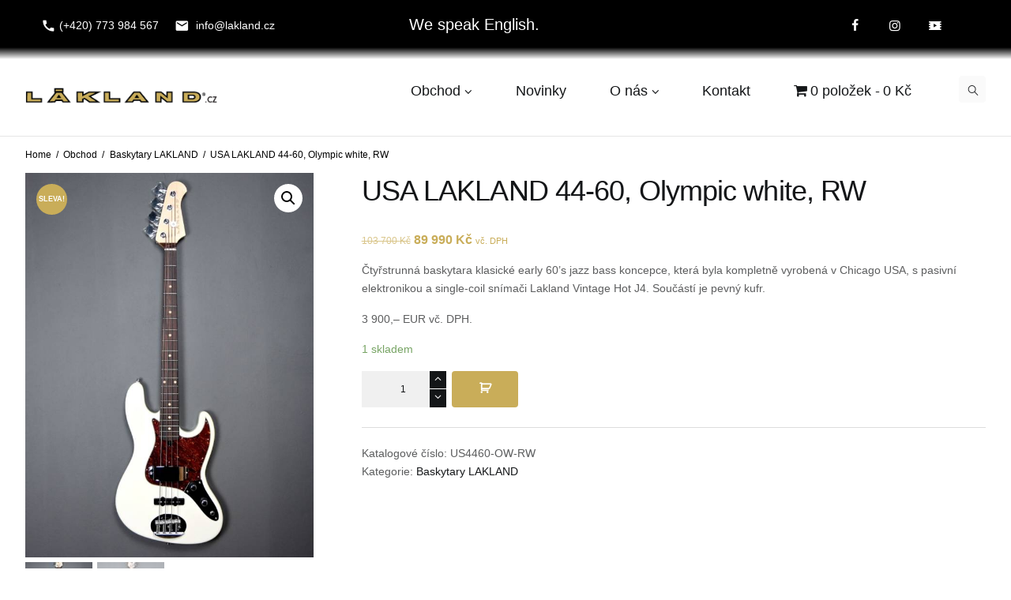

--- FILE ---
content_type: text/html; charset=UTF-8
request_url: https://www.lakland.cz/produkt/usa-lakland-44-60-olympic-white-rw/
body_size: 27480
content:
<!DOCTYPE html>
<html lang="cs" prefix="og: https://ogp.me/ns#" class="scheme_brown">

<head>
			<meta charset="UTF-8" />
		<meta name="viewport" content="width=device-width, initial-scale=1, maximum-scale=1">
		<meta name="format-detection" content="telephone=no">
	
		<link rel="profile" href="//gmpg.org/xfn/11" />
		<link rel="pingback" href="https://www.lakland.cz/xmlrpc.php" />
		
<!-- Optimalizace pro vyhledávače podle Rank Math - https://rankmath.com/ -->
<title>USA LAKLAND 44-60, Olympic white, RW - LAKLAND.cz</title>
<meta name="description" content="Čtyřstrunná baskytara klasické early 60&#039;s jazz bass koncepce, která byla kompletně vyrobená v Chicago USA, s pasivní elektronikou a single-coil snímači Lakland Vintage Hot J4. Součástí je pevný kufr. 3 900,-- EUR vč. DPH."/>
<meta name="robots" content="index, follow, max-snippet:-1, max-video-preview:-1, max-image-preview:large"/>
<link rel="canonical" href="https://www.lakland.cz/produkt/usa-lakland-44-60-olympic-white-rw/" />
<meta property="og:locale" content="cs_CZ" />
<meta property="og:type" content="product" />
<meta property="og:title" content="USA LAKLAND 44-60, Olympic white, RW - LAKLAND.cz" />
<meta property="og:description" content="Čtyřstrunná baskytara klasické early 60&#039;s jazz bass koncepce, která byla kompletně vyrobená v Chicago USA, s pasivní elektronikou a single-coil snímači Lakland Vintage Hot J4. Součástí je pevný kufr. 3 900,-- EUR vč. DPH." />
<meta property="og:url" content="https://www.lakland.cz/produkt/usa-lakland-44-60-olympic-white-rw/" />
<meta property="og:site_name" content="LAKLAND.cz" />
<meta property="og:updated_time" content="2025-12-17T01:02:12+01:00" />
<meta property="og:image" content="https://www.lakland.cz/wp-content/uploads/2021/12/US-Lakland-44-60-web-768x1024.jpg" />
<meta property="og:image:secure_url" content="https://www.lakland.cz/wp-content/uploads/2021/12/US-Lakland-44-60-web-768x1024.jpg" />
<meta property="og:image:width" content="768" />
<meta property="og:image:height" content="1024" />
<meta property="og:image:alt" content="USA LAKLAND 44-60, Olympic white, RW" />
<meta property="og:image:type" content="image/jpeg" />
<meta property="product:price:amount" content="89990" />
<meta property="product:price:currency" content="CZK" />
<meta property="product:availability" content="instock" />
<meta name="twitter:card" content="summary_large_image" />
<meta name="twitter:title" content="USA LAKLAND 44-60, Olympic white, RW - LAKLAND.cz" />
<meta name="twitter:description" content="Čtyřstrunná baskytara klasické early 60&#039;s jazz bass koncepce, která byla kompletně vyrobená v Chicago USA, s pasivní elektronikou a single-coil snímači Lakland Vintage Hot J4. Součástí je pevný kufr. 3 900,-- EUR vč. DPH." />
<meta name="twitter:image" content="https://www.lakland.cz/wp-content/uploads/2021/12/US-Lakland-44-60-web-768x1024.jpg" />
<meta name="twitter:label1" content="Cena" />
<meta name="twitter:data1" content="89 990&nbsp;&#075;&#269;" />
<meta name="twitter:label2" content="Dostupnost" />
<meta name="twitter:data2" content="1 skladem  " />
<script type="application/ld+json" class="rank-math-schema">{"@context":"https://schema.org","@graph":[{"@type":["MusicStore","Organization"],"@id":"https://www.lakland.cz/#organization","name":"LAKLAND.cz","url":"https://www.lakland.cz","logo":{"@type":"ImageObject","@id":"https://www.lakland.cz/#logo","url":"https://www.lakland.cz/wp-content/uploads/2021/08/lakland_cz_.png","contentUrl":"https://www.lakland.cz/wp-content/uploads/2021/08/lakland_cz_.png","caption":"LAKLAND.cz","inLanguage":"cs","width":"1875","height":"139"},"openingHours":["Monday,Tuesday,Wednesday,Thursday,Friday,Saturday,Sunday 09:00-17:00"],"image":{"@id":"https://www.lakland.cz/#logo"}},{"@type":"WebSite","@id":"https://www.lakland.cz/#website","url":"https://www.lakland.cz","name":"LAKLAND.cz","publisher":{"@id":"https://www.lakland.cz/#organization"},"inLanguage":"cs"},{"@type":"ImageObject","@id":"https://www.lakland.cz/wp-content/uploads/2021/12/US-Lakland-44-60-web.jpg","url":"https://www.lakland.cz/wp-content/uploads/2021/12/US-Lakland-44-60-web.jpg","width":"1773","height":"2364","inLanguage":"cs"},{"@type":"ItemPage","@id":"https://www.lakland.cz/produkt/usa-lakland-44-60-olympic-white-rw/#webpage","url":"https://www.lakland.cz/produkt/usa-lakland-44-60-olympic-white-rw/","name":"USA LAKLAND 44-60, Olympic white, RW - LAKLAND.cz","datePublished":"2021-12-18T20:57:41+01:00","dateModified":"2025-12-17T01:02:12+01:00","isPartOf":{"@id":"https://www.lakland.cz/#website"},"primaryImageOfPage":{"@id":"https://www.lakland.cz/wp-content/uploads/2021/12/US-Lakland-44-60-web.jpg"},"inLanguage":"cs"},{"@type":"Product","name":"USA LAKLAND 44-60, Olympic white, RW - LAKLAND.cz","description":"\u010cty\u0159strunn\u00e1 baskytara klasick\u00e9 early 60's jazz bass koncepce, kter\u00e1 byla kompletn\u011b vyroben\u00e1 v Chicago USA, s pasivn\u00ed elektronikou a single-coil sn\u00edma\u010di Lakland Vintage Hot J4. Sou\u010d\u00e1st\u00ed je pevn\u00fd kufr. 3 900,-- EUR v\u010d. DPH.","sku":"US4460-OW-RW","category":"Baskytary LAKLAND","mainEntityOfPage":{"@id":"https://www.lakland.cz/produkt/usa-lakland-44-60-olympic-white-rw/#webpage"},"weight":{"@type":"QuantitativeValue","unitCode":"KGM","value":"12"},"image":[{"@type":"ImageObject","url":"https://www.lakland.cz/wp-content/uploads/2021/12/US-Lakland-44-60-web.jpg","height":"2364","width":"1773"},{"@type":"ImageObject","url":"https://www.lakland.cz/wp-content/uploads/2021/12/US-Lakland-44-60-b-web.jpg","height":"2364","width":"1773"}],"offers":{"@type":"Offer","price":"89990","priceCurrency":"CZK","priceValidUntil":"2027-12-31","availability":"http://schema.org/InStock","itemCondition":"NewCondition","url":"https://www.lakland.cz/produkt/usa-lakland-44-60-olympic-white-rw/","seller":{"@type":"Organization","@id":"https://www.lakland.cz/","name":"LAKLAND.cz","url":"https://www.lakland.cz","logo":"https://www.lakland.cz/wp-content/uploads/2021/08/lakland_cz_.png"},"priceSpecification":{"price":"89990","priceCurrency":"CZK","valueAddedTaxIncluded":"true"}},"additionalProperty":[{"@type":"PropertyValue","name":"pa_telo","value":"masivn\u00ed lehk\u00e1 v\u00fdb\u011brov\u00e1 ol\u0161e"},{"@type":"PropertyValue","name":"pa_krk","value":"javorov\u00fd v quarter-sawn \u0159ezu, upevn\u011bn\u00fd k t\u011blu \u010dty\u0159mi \u0161rouby"},{"@type":"PropertyValue","name":"pa_hmatnik","value":"v\u00fdb\u011brov\u00fd palisandr + pozi\u010dn\u00ed zna\u010dky z o\u010dkovan\u00e9ho javoru"},{"@type":"PropertyValue","name":"pa_snimace","value":"2x single-coil USA Lakland Vintage Hot J4"},{"@type":"PropertyValue","name":"pa_elektronika","value":"USA Lakland pasivn\u00ed \u2013 2x \u201estacked\u201c potenciometr s ovl\u00e1d\u00e1n\u00edm volume / tone pro ka\u017ed\u00fd sn\u00edma\u010d zvl\u00e1\u0161\u0165"},{"@type":"PropertyValue","name":"pa_pickguard","value":"\u017eelvovina (tortoise)"},{"@type":"PropertyValue","name":"pa_hardware","value":"chrom"},{"@type":"PropertyValue","name":"pa_mechaniky","value":"Hipshot"},{"@type":"PropertyValue","name":"pa_kobylka","value":"Lakland Dual Access se dv\u011bma mo\u017enostmi uchycen\u00ed strun (klasick\u00e9 a skrz t\u011blo)"},{"@type":"PropertyValue","name":"pa_pocet-prazcu","value":"20"},{"@type":"PropertyValue","name":"pa_nulty-prazec","value":"kost"},{"@type":"PropertyValue","name":"pa_sirka-nulteho-prazce","value":"1.5\u201c (38.1 mm)"},{"@type":"PropertyValue","name":"pa_radius-hmatniku","value":"10\u201c (254 mm)"},{"@type":"PropertyValue","name":"pa_menzura","value":"34\u201c (864 mm)"},{"@type":"PropertyValue","name":"pa_barva-vyrobce","value":"olympic white \u2013 b\u00edl\u00e1"},{"@type":"PropertyValue","name":"pa_hmotnost-nastroje","value":"4280 g"},{"@type":"PropertyValue","name":"pa_prislusenstvi","value":"kryt krkov\u00e9ho sn\u00edma\u010de, pevn\u00fd kufr, popruh, n\u00e1strojov\u00fd kabel, sada n\u00e1\u0159ad\u00ed na se\u0159\u00edzen\u00ed"},{"@type":"PropertyValue","name":"pa_seriove-cislo","value":"JO906"},{"@type":"PropertyValue","name":"pa_zeme-puvodu","value":"kompletn\u011b vyrobeno a zkompletov\u00e1no v USA"}],"@id":"https://www.lakland.cz/produkt/usa-lakland-44-60-olympic-white-rw/#richSnippet"}]}</script>
<!-- /Rank Math WordPress SEO plugin -->

<link rel='dns-prefetch' href='//capi-automation.s3.us-east-2.amazonaws.com' />
<link rel='dns-prefetch' href='//www.googletagmanager.com' />
<link rel='dns-prefetch' href='//fonts.googleapis.com' />
<link rel="alternate" type="application/rss+xml" title="LAKLAND.cz &raquo; RSS zdroj" href="https://www.lakland.cz/feed/" />
<link rel="alternate" type="application/rss+xml" title="LAKLAND.cz &raquo; RSS komentářů" href="https://www.lakland.cz/comments/feed/" />
<link rel="alternate" title="oEmbed (JSON)" type="application/json+oembed" href="https://www.lakland.cz/wp-json/oembed/1.0/embed?url=https%3A%2F%2Fwww.lakland.cz%2Fprodukt%2Fusa-lakland-44-60-olympic-white-rw%2F" />
<link rel="alternate" title="oEmbed (XML)" type="text/xml+oembed" href="https://www.lakland.cz/wp-json/oembed/1.0/embed?url=https%3A%2F%2Fwww.lakland.cz%2Fprodukt%2Fusa-lakland-44-60-olympic-white-rw%2F&#038;format=xml" />
<meta property="og:image" content="https://www.lakland.cz/wp-content/uploads/2021/12/US-Lakland-44-60-web.jpg"/>
<style id='wp-img-auto-sizes-contain-inline-css' type='text/css'>
img:is([sizes=auto i],[sizes^="auto," i]){contain-intrinsic-size:3000px 1500px}
/*# sourceURL=wp-img-auto-sizes-contain-inline-css */
</style>
<link rel='stylesheet' id='woo-conditional-shipping-blocks-style-css' href='https://www.lakland.cz/wp-content/plugins/conditional-shipping-for-woocommerce/frontend/css/woo-conditional-shipping.css?ver=3.6.0.free' type='text/css' media='all' />
<link rel='stylesheet' id='magnific-style-css' href='https://www.lakland.cz/wp-content/themes/musicplace/fw/js/magnific/magnific-popup.css' type='text/css' media='all' />
<link rel='stylesheet' id='sbi_styles-css' href='https://www.lakland.cz/wp-content/plugins/instagram-feed/css/sbi-styles.min.css?ver=6.10.0' type='text/css' media='all' />
<style id='wp-emoji-styles-inline-css' type='text/css'>

	img.wp-smiley, img.emoji {
		display: inline !important;
		border: none !important;
		box-shadow: none !important;
		height: 1em !important;
		width: 1em !important;
		margin: 0 0.07em !important;
		vertical-align: -0.1em !important;
		background: none !important;
		padding: 0 !important;
	}
/*# sourceURL=wp-emoji-styles-inline-css */
</style>
<style id='wp-block-library-inline-css' type='text/css'>
:root{--wp-block-synced-color:#7a00df;--wp-block-synced-color--rgb:122,0,223;--wp-bound-block-color:var(--wp-block-synced-color);--wp-editor-canvas-background:#ddd;--wp-admin-theme-color:#007cba;--wp-admin-theme-color--rgb:0,124,186;--wp-admin-theme-color-darker-10:#006ba1;--wp-admin-theme-color-darker-10--rgb:0,107,160.5;--wp-admin-theme-color-darker-20:#005a87;--wp-admin-theme-color-darker-20--rgb:0,90,135;--wp-admin-border-width-focus:2px}@media (min-resolution:192dpi){:root{--wp-admin-border-width-focus:1.5px}}.wp-element-button{cursor:pointer}:root .has-very-light-gray-background-color{background-color:#eee}:root .has-very-dark-gray-background-color{background-color:#313131}:root .has-very-light-gray-color{color:#eee}:root .has-very-dark-gray-color{color:#313131}:root .has-vivid-green-cyan-to-vivid-cyan-blue-gradient-background{background:linear-gradient(135deg,#00d084,#0693e3)}:root .has-purple-crush-gradient-background{background:linear-gradient(135deg,#34e2e4,#4721fb 50%,#ab1dfe)}:root .has-hazy-dawn-gradient-background{background:linear-gradient(135deg,#faaca8,#dad0ec)}:root .has-subdued-olive-gradient-background{background:linear-gradient(135deg,#fafae1,#67a671)}:root .has-atomic-cream-gradient-background{background:linear-gradient(135deg,#fdd79a,#004a59)}:root .has-nightshade-gradient-background{background:linear-gradient(135deg,#330968,#31cdcf)}:root .has-midnight-gradient-background{background:linear-gradient(135deg,#020381,#2874fc)}:root{--wp--preset--font-size--normal:16px;--wp--preset--font-size--huge:42px}.has-regular-font-size{font-size:1em}.has-larger-font-size{font-size:2.625em}.has-normal-font-size{font-size:var(--wp--preset--font-size--normal)}.has-huge-font-size{font-size:var(--wp--preset--font-size--huge)}.has-text-align-center{text-align:center}.has-text-align-left{text-align:left}.has-text-align-right{text-align:right}.has-fit-text{white-space:nowrap!important}#end-resizable-editor-section{display:none}.aligncenter{clear:both}.items-justified-left{justify-content:flex-start}.items-justified-center{justify-content:center}.items-justified-right{justify-content:flex-end}.items-justified-space-between{justify-content:space-between}.screen-reader-text{border:0;clip-path:inset(50%);height:1px;margin:-1px;overflow:hidden;padding:0;position:absolute;width:1px;word-wrap:normal!important}.screen-reader-text:focus{background-color:#ddd;clip-path:none;color:#444;display:block;font-size:1em;height:auto;left:5px;line-height:normal;padding:15px 23px 14px;text-decoration:none;top:5px;width:auto;z-index:100000}html :where(.has-border-color){border-style:solid}html :where([style*=border-top-color]){border-top-style:solid}html :where([style*=border-right-color]){border-right-style:solid}html :where([style*=border-bottom-color]){border-bottom-style:solid}html :where([style*=border-left-color]){border-left-style:solid}html :where([style*=border-width]){border-style:solid}html :where([style*=border-top-width]){border-top-style:solid}html :where([style*=border-right-width]){border-right-style:solid}html :where([style*=border-bottom-width]){border-bottom-style:solid}html :where([style*=border-left-width]){border-left-style:solid}html :where(img[class*=wp-image-]){height:auto;max-width:100%}:where(figure){margin:0 0 1em}html :where(.is-position-sticky){--wp-admin--admin-bar--position-offset:var(--wp-admin--admin-bar--height,0px)}@media screen and (max-width:600px){html :where(.is-position-sticky){--wp-admin--admin-bar--position-offset:0px}}

/*# sourceURL=wp-block-library-inline-css */
</style><link rel='stylesheet' id='wc-blocks-style-css' href='https://www.lakland.cz/wp-content/plugins/woocommerce/assets/client/blocks/wc-blocks.css?ver=wc-10.4.3' type='text/css' media='all' />
<style id='global-styles-inline-css' type='text/css'>
:root{--wp--preset--aspect-ratio--square: 1;--wp--preset--aspect-ratio--4-3: 4/3;--wp--preset--aspect-ratio--3-4: 3/4;--wp--preset--aspect-ratio--3-2: 3/2;--wp--preset--aspect-ratio--2-3: 2/3;--wp--preset--aspect-ratio--16-9: 16/9;--wp--preset--aspect-ratio--9-16: 9/16;--wp--preset--color--black: #000000;--wp--preset--color--cyan-bluish-gray: #abb8c3;--wp--preset--color--white: #ffffff;--wp--preset--color--pale-pink: #f78da7;--wp--preset--color--vivid-red: #cf2e2e;--wp--preset--color--luminous-vivid-orange: #ff6900;--wp--preset--color--luminous-vivid-amber: #fcb900;--wp--preset--color--light-green-cyan: #7bdcb5;--wp--preset--color--vivid-green-cyan: #00d084;--wp--preset--color--pale-cyan-blue: #8ed1fc;--wp--preset--color--vivid-cyan-blue: #0693e3;--wp--preset--color--vivid-purple: #9b51e0;--wp--preset--gradient--vivid-cyan-blue-to-vivid-purple: linear-gradient(135deg,rgb(6,147,227) 0%,rgb(155,81,224) 100%);--wp--preset--gradient--light-green-cyan-to-vivid-green-cyan: linear-gradient(135deg,rgb(122,220,180) 0%,rgb(0,208,130) 100%);--wp--preset--gradient--luminous-vivid-amber-to-luminous-vivid-orange: linear-gradient(135deg,rgb(252,185,0) 0%,rgb(255,105,0) 100%);--wp--preset--gradient--luminous-vivid-orange-to-vivid-red: linear-gradient(135deg,rgb(255,105,0) 0%,rgb(207,46,46) 100%);--wp--preset--gradient--very-light-gray-to-cyan-bluish-gray: linear-gradient(135deg,rgb(238,238,238) 0%,rgb(169,184,195) 100%);--wp--preset--gradient--cool-to-warm-spectrum: linear-gradient(135deg,rgb(74,234,220) 0%,rgb(151,120,209) 20%,rgb(207,42,186) 40%,rgb(238,44,130) 60%,rgb(251,105,98) 80%,rgb(254,248,76) 100%);--wp--preset--gradient--blush-light-purple: linear-gradient(135deg,rgb(255,206,236) 0%,rgb(152,150,240) 100%);--wp--preset--gradient--blush-bordeaux: linear-gradient(135deg,rgb(254,205,165) 0%,rgb(254,45,45) 50%,rgb(107,0,62) 100%);--wp--preset--gradient--luminous-dusk: linear-gradient(135deg,rgb(255,203,112) 0%,rgb(199,81,192) 50%,rgb(65,88,208) 100%);--wp--preset--gradient--pale-ocean: linear-gradient(135deg,rgb(255,245,203) 0%,rgb(182,227,212) 50%,rgb(51,167,181) 100%);--wp--preset--gradient--electric-grass: linear-gradient(135deg,rgb(202,248,128) 0%,rgb(113,206,126) 100%);--wp--preset--gradient--midnight: linear-gradient(135deg,rgb(2,3,129) 0%,rgb(40,116,252) 100%);--wp--preset--font-size--small: 13px;--wp--preset--font-size--medium: 20px;--wp--preset--font-size--large: 36px;--wp--preset--font-size--x-large: 42px;--wp--preset--spacing--20: 0.44rem;--wp--preset--spacing--30: 0.67rem;--wp--preset--spacing--40: 1rem;--wp--preset--spacing--50: 1.5rem;--wp--preset--spacing--60: 2.25rem;--wp--preset--spacing--70: 3.38rem;--wp--preset--spacing--80: 5.06rem;--wp--preset--shadow--natural: 6px 6px 9px rgba(0, 0, 0, 0.2);--wp--preset--shadow--deep: 12px 12px 50px rgba(0, 0, 0, 0.4);--wp--preset--shadow--sharp: 6px 6px 0px rgba(0, 0, 0, 0.2);--wp--preset--shadow--outlined: 6px 6px 0px -3px rgb(255, 255, 255), 6px 6px rgb(0, 0, 0);--wp--preset--shadow--crisp: 6px 6px 0px rgb(0, 0, 0);}:where(.is-layout-flex){gap: 0.5em;}:where(.is-layout-grid){gap: 0.5em;}body .is-layout-flex{display: flex;}.is-layout-flex{flex-wrap: wrap;align-items: center;}.is-layout-flex > :is(*, div){margin: 0;}body .is-layout-grid{display: grid;}.is-layout-grid > :is(*, div){margin: 0;}:where(.wp-block-columns.is-layout-flex){gap: 2em;}:where(.wp-block-columns.is-layout-grid){gap: 2em;}:where(.wp-block-post-template.is-layout-flex){gap: 1.25em;}:where(.wp-block-post-template.is-layout-grid){gap: 1.25em;}.has-black-color{color: var(--wp--preset--color--black) !important;}.has-cyan-bluish-gray-color{color: var(--wp--preset--color--cyan-bluish-gray) !important;}.has-white-color{color: var(--wp--preset--color--white) !important;}.has-pale-pink-color{color: var(--wp--preset--color--pale-pink) !important;}.has-vivid-red-color{color: var(--wp--preset--color--vivid-red) !important;}.has-luminous-vivid-orange-color{color: var(--wp--preset--color--luminous-vivid-orange) !important;}.has-luminous-vivid-amber-color{color: var(--wp--preset--color--luminous-vivid-amber) !important;}.has-light-green-cyan-color{color: var(--wp--preset--color--light-green-cyan) !important;}.has-vivid-green-cyan-color{color: var(--wp--preset--color--vivid-green-cyan) !important;}.has-pale-cyan-blue-color{color: var(--wp--preset--color--pale-cyan-blue) !important;}.has-vivid-cyan-blue-color{color: var(--wp--preset--color--vivid-cyan-blue) !important;}.has-vivid-purple-color{color: var(--wp--preset--color--vivid-purple) !important;}.has-black-background-color{background-color: var(--wp--preset--color--black) !important;}.has-cyan-bluish-gray-background-color{background-color: var(--wp--preset--color--cyan-bluish-gray) !important;}.has-white-background-color{background-color: var(--wp--preset--color--white) !important;}.has-pale-pink-background-color{background-color: var(--wp--preset--color--pale-pink) !important;}.has-vivid-red-background-color{background-color: var(--wp--preset--color--vivid-red) !important;}.has-luminous-vivid-orange-background-color{background-color: var(--wp--preset--color--luminous-vivid-orange) !important;}.has-luminous-vivid-amber-background-color{background-color: var(--wp--preset--color--luminous-vivid-amber) !important;}.has-light-green-cyan-background-color{background-color: var(--wp--preset--color--light-green-cyan) !important;}.has-vivid-green-cyan-background-color{background-color: var(--wp--preset--color--vivid-green-cyan) !important;}.has-pale-cyan-blue-background-color{background-color: var(--wp--preset--color--pale-cyan-blue) !important;}.has-vivid-cyan-blue-background-color{background-color: var(--wp--preset--color--vivid-cyan-blue) !important;}.has-vivid-purple-background-color{background-color: var(--wp--preset--color--vivid-purple) !important;}.has-black-border-color{border-color: var(--wp--preset--color--black) !important;}.has-cyan-bluish-gray-border-color{border-color: var(--wp--preset--color--cyan-bluish-gray) !important;}.has-white-border-color{border-color: var(--wp--preset--color--white) !important;}.has-pale-pink-border-color{border-color: var(--wp--preset--color--pale-pink) !important;}.has-vivid-red-border-color{border-color: var(--wp--preset--color--vivid-red) !important;}.has-luminous-vivid-orange-border-color{border-color: var(--wp--preset--color--luminous-vivid-orange) !important;}.has-luminous-vivid-amber-border-color{border-color: var(--wp--preset--color--luminous-vivid-amber) !important;}.has-light-green-cyan-border-color{border-color: var(--wp--preset--color--light-green-cyan) !important;}.has-vivid-green-cyan-border-color{border-color: var(--wp--preset--color--vivid-green-cyan) !important;}.has-pale-cyan-blue-border-color{border-color: var(--wp--preset--color--pale-cyan-blue) !important;}.has-vivid-cyan-blue-border-color{border-color: var(--wp--preset--color--vivid-cyan-blue) !important;}.has-vivid-purple-border-color{border-color: var(--wp--preset--color--vivid-purple) !important;}.has-vivid-cyan-blue-to-vivid-purple-gradient-background{background: var(--wp--preset--gradient--vivid-cyan-blue-to-vivid-purple) !important;}.has-light-green-cyan-to-vivid-green-cyan-gradient-background{background: var(--wp--preset--gradient--light-green-cyan-to-vivid-green-cyan) !important;}.has-luminous-vivid-amber-to-luminous-vivid-orange-gradient-background{background: var(--wp--preset--gradient--luminous-vivid-amber-to-luminous-vivid-orange) !important;}.has-luminous-vivid-orange-to-vivid-red-gradient-background{background: var(--wp--preset--gradient--luminous-vivid-orange-to-vivid-red) !important;}.has-very-light-gray-to-cyan-bluish-gray-gradient-background{background: var(--wp--preset--gradient--very-light-gray-to-cyan-bluish-gray) !important;}.has-cool-to-warm-spectrum-gradient-background{background: var(--wp--preset--gradient--cool-to-warm-spectrum) !important;}.has-blush-light-purple-gradient-background{background: var(--wp--preset--gradient--blush-light-purple) !important;}.has-blush-bordeaux-gradient-background{background: var(--wp--preset--gradient--blush-bordeaux) !important;}.has-luminous-dusk-gradient-background{background: var(--wp--preset--gradient--luminous-dusk) !important;}.has-pale-ocean-gradient-background{background: var(--wp--preset--gradient--pale-ocean) !important;}.has-electric-grass-gradient-background{background: var(--wp--preset--gradient--electric-grass) !important;}.has-midnight-gradient-background{background: var(--wp--preset--gradient--midnight) !important;}.has-small-font-size{font-size: var(--wp--preset--font-size--small) !important;}.has-medium-font-size{font-size: var(--wp--preset--font-size--medium) !important;}.has-large-font-size{font-size: var(--wp--preset--font-size--large) !important;}.has-x-large-font-size{font-size: var(--wp--preset--font-size--x-large) !important;}
/*# sourceURL=global-styles-inline-css */
</style>

<style id='classic-theme-styles-inline-css' type='text/css'>
/*! This file is auto-generated */
.wp-block-button__link{color:#fff;background-color:#32373c;border-radius:9999px;box-shadow:none;text-decoration:none;padding:calc(.667em + 2px) calc(1.333em + 2px);font-size:1.125em}.wp-block-file__button{background:#32373c;color:#fff;text-decoration:none}
/*# sourceURL=/wp-includes/css/classic-themes.min.css */
</style>
<link rel='stylesheet' id='cb-top-bar-styles-css' href='https://www.lakland.cz/wp-content/plugins/codebulls-top-bar/css/cb_top_bar_styles.css?ver=6.9' type='text/css' media='all' />
<link rel='stylesheet' id='contact-form-7-css' href='https://www.lakland.cz/wp-content/plugins/contact-form-7/includes/css/styles.css?ver=6.1.4' type='text/css' media='all' />
<link rel='stylesheet' id='essential-grid-plugin-settings-css' href='https://www.lakland.cz/wp-content/plugins/essential-grid/public/assets/css/settings.css?ver=3.0.11' type='text/css' media='all' />
<link rel='stylesheet' id='tp-fontello-css' href='https://www.lakland.cz/wp-content/plugins/essential-grid/public/assets/font/fontello/css/fontello.css?ver=3.0.11' type='text/css' media='all' />
<link rel='stylesheet' id='rs-plugin-settings-css' href='https://www.lakland.cz/wp-content/plugins/revslider/public/assets/css/rs6.css?ver=6.3.5' type='text/css' media='all' />
<style id='rs-plugin-settings-inline-css' type='text/css'>
#rs-demo-id {}
/*# sourceURL=rs-plugin-settings-inline-css */
</style>
<link rel='stylesheet' id='photoswipe-css' href='https://www.lakland.cz/wp-content/plugins/woocommerce/assets/css/photoswipe/photoswipe.min.css?ver=10.4.3' type='text/css' media='all' />
<link rel='stylesheet' id='photoswipe-default-skin-css' href='https://www.lakland.cz/wp-content/plugins/woocommerce/assets/css/photoswipe/default-skin/default-skin.min.css?ver=10.4.3' type='text/css' media='all' />
<link rel='stylesheet' id='woocommerce-layout-css' href='https://www.lakland.cz/wp-content/plugins/woocommerce/assets/css/woocommerce-layout.css?ver=10.4.3' type='text/css' media='all' />
<link rel='stylesheet' id='woocommerce-smallscreen-css' href='https://www.lakland.cz/wp-content/plugins/woocommerce/assets/css/woocommerce-smallscreen.css?ver=10.4.3' type='text/css' media='only screen and (max-width: 768px)' />
<link rel='stylesheet' id='woocommerce-general-css' href='https://www.lakland.cz/wp-content/plugins/woocommerce/assets/css/woocommerce.css?ver=10.4.3' type='text/css' media='all' />
<style id='woocommerce-inline-inline-css' type='text/css'>
.woocommerce form .form-row .required { visibility: visible; }
/*# sourceURL=woocommerce-inline-inline-css */
</style>
<link rel='stylesheet' id='wpmenucart-icons-css' href='https://www.lakland.cz/wp-content/plugins/wp-menu-cart/assets/css/wpmenucart-icons.min.css?ver=2.14.12' type='text/css' media='all' />
<style id='wpmenucart-icons-inline-css' type='text/css'>
@font-face{font-family:WPMenuCart;src:url(https://www.lakland.cz/wp-content/plugins/wp-menu-cart/assets/fonts/WPMenuCart.eot);src:url(https://www.lakland.cz/wp-content/plugins/wp-menu-cart/assets/fonts/WPMenuCart.eot?#iefix) format('embedded-opentype'),url(https://www.lakland.cz/wp-content/plugins/wp-menu-cart/assets/fonts/WPMenuCart.woff2) format('woff2'),url(https://www.lakland.cz/wp-content/plugins/wp-menu-cart/assets/fonts/WPMenuCart.woff) format('woff'),url(https://www.lakland.cz/wp-content/plugins/wp-menu-cart/assets/fonts/WPMenuCart.ttf) format('truetype'),url(https://www.lakland.cz/wp-content/plugins/wp-menu-cart/assets/fonts/WPMenuCart.svg#WPMenuCart) format('svg');font-weight:400;font-style:normal;font-display:swap}
/*# sourceURL=wpmenucart-icons-inline-css */
</style>
<link rel='stylesheet' id='wpmenucart-css' href='https://www.lakland.cz/wp-content/plugins/wp-menu-cart/assets/css/wpmenucart-main.min.css?ver=2.14.12' type='text/css' media='all' />
<link rel='stylesheet' id='cff-css' href='https://www.lakland.cz/wp-content/plugins/custom-facebook-feed/assets/css/cff-style.min.css?ver=4.3.4' type='text/css' media='all' />
<link rel='stylesheet' id='sb-font-awesome-css' href='https://www.lakland.cz/wp-content/plugins/custom-facebook-feed/assets/css/font-awesome.min.css?ver=4.7.0' type='text/css' media='all' />
<link rel='stylesheet' id='cmplz-general-css' href='https://www.lakland.cz/wp-content/plugins/complianz-gdpr/assets/css/cookieblocker.min.css?ver=1767557731' type='text/css' media='all' />
<link rel='stylesheet' id='woo_conditional_shipping_css-css' href='https://www.lakland.cz/wp-content/plugins/conditional-shipping-for-woocommerce/includes/frontend/../../frontend/css/woo-conditional-shipping.css?ver=3.6.0.free' type='text/css' media='all' />
<link rel='stylesheet' id='parent-style-css' href='https://www.lakland.cz/wp-content/themes/musicplace/style.css?ver=6.9' type='text/css' media='all' />
<link rel='stylesheet' id='musicplace-font-google-fonts-style-css' href='//fonts.googleapis.com/css?family=Open+Sans:300,300italic,400,400italic,700,700italic|Lato:300,300italic,400,400italic,700,700italic&#038;subset=latin-ext' type='text/css' media='all' />
<link rel='stylesheet' id='fontello-style-css' href='https://www.lakland.cz/wp-content/themes/musicplace/css/fontello/css/fontello.css' type='text/css' media='all' />
<link rel='stylesheet' id='musicplace-main-style-css' href='https://www.lakland.cz/wp-content/themes/musicplace-child/style.css' type='text/css' media='all' />
<link rel='stylesheet' id='musicplace-animation-style-css' href='https://www.lakland.cz/wp-content/themes/musicplace/fw/css/core.animation.css' type='text/css' media='all' />
<link rel='stylesheet' id='musicplace-shortcodes-style-css' href='https://www.lakland.cz/wp-content/plugins/trx_utils/shortcodes/theme.shortcodes.css' type='text/css' media='all' />
<link rel='stylesheet' id='musicplace-theme-style-css' href='https://www.lakland.cz/wp-content/themes/musicplace/css/theme.css' type='text/css' media='all' />
<style id='musicplace-theme-style-inline-css' type='text/css'>
body{font-family:'Inter',sans-serif!important}h1,h2,h3,h4,h5,h6{font-family:'Inter',sans-serif!important}.uvodslider{font-family:'Inter',sans-serif!important; text-align:justify!important}.cb-top-bar-plugin-center,.cb-top-bar-plugin-left,.cb-top-bar-plugin-right{}.cb-top-bar-plugin-right{text-align:right !important}.cb-top-bar-plugin-center{text-align:center !important}.sc_button span{display:initial}.sc_button .icon{display:none}.vetsi-tlac{line-height:35px;max-width:150px}.tlacitko-srovnani{padding:10px 14px!important; width:104px}.sc_button.sc_button_size_medium.aligncenter{max-width:23em!important}#lista-novinky-fb .sc_button{display:inline-block!important;clear:none; margin-bottom:0;width:130px}#lista-novinky-fb .sc_button_iconed{padding-left:28px!important; width:100px; font-weight:inherit; text-transform:none; font-size:13px;letter-spacing:inherit}#lista-novinky-fb .sc_button_iconed:before{color:#FFF!important; margin:0; background:none; font-size:15px;left:-12px}#lista-novinky-fb .sc_button_iconed:hover{background-color:#557bc8!important}#lista-novinky-fb .wpb_wrapper{width:fit-content; margin:0 auto}h1{font-size:3.42em}.posunvpravo{margin-right:30px}.posunvpravo5{margin-right:8px!important}.scheme_brown .top_panel_title_inner{background:none}.breadcrumbs_present_inner{padding:1em 0 0 0!important; background:none}.scheme_brown .top_panel_title_inner .breadcrumbs span,.scheme_brown .top_panel_title_inner .breadcrumbs .breadcrumbs_delimiter,.scheme_brown .top_panel_title_inner .breadcrumbs a.breadcrumbs_item{color:#000}.scheme_brown .top_panel_title_inner .breadcrumbs a.breadcrumbs_item:hover{color:#c9ad59}.scheme_brown input,.scheme_brown select,.scheme_brown textarea{background:#f0f0f0!important}.scheme_brown input::placeholder ,.scheme_brown select::placeholder ,.scheme_brown textarea::placeholder{color:#7f7f7f}.scheme_brown .top_panel_title_inner .page_title{color:#141618; font-size:3.42em; text-align:left;line-height:1em; font-weight:700; margin-top:0}.page_content_wrap{padding:1em 0 6em}.scheme_brown .sc_button{padding:6px 30px}.scheme_brown .sc_button .text{font-weight:400; font-size:13px; text-transform:none; letter-spacing:normal}.scheme_brown .sc_button:hover{background:#d4c386}.post_info{display:none!important}.post_info_posted_by{display:none!important}.post_info_counters{display:none!important}.top_panel_middle .menu_main_wrap{margin-top:20px}.top_panel_style_4 .top_panel_middle .logo{margin-top:25px}.logo_fixed{margin-top:15px}.menu_main_nav>li>a{font-size:1.3em; line-height:1.5em}.top_panel_icon{margin-top:5px}.top_panel_title_inner{padding:2em 0}.menu_main_cart{display:none!important}.cb-top-bar-flex-container{background:rgb(0,0,0); background:linear-gradient(180deg,rgba(0,0,0,1) 80%,rgba(255,255,255,1) 100%)}.cb-top-bar-flex-container>div{margin:20px 0 20px 0}.social-ikony .sc_socials a{width:2.83em;height:1.4em;line-height:1.6em;font-size:0.8em}.kontakt-topbar{font-size:0.9em}.kontakt-topbar a{color:#FFF;font-size:0.8em}.kontakt-topbar a:hover{color:#c9ad59}.kontakt-topbar .material-icons{vertical-align:middle; font-size:1.3em}.social-ikony .sc_socials.sc_socials_type_icons a{background:none!important}.social-ikony .sc_socials.sc_socials_type_icons a:hover{color:#c9ad59}.sc_intro .sc_intro_title{font-size:1.6em;font-weight:normal; text-align:center; display:block; line-height:10px}.sc_intro{background-repeat:no-repeat!important}.intro-kytary .sc_intro_inner .sc_intro_title{color:#000!important}.sby_load_btn{width:104px}#sb_instagram #sbi_images{width:100%}#sb_instagram #sbi_load .sbi_load_btn,#sb_instagram .sbi_follow_btn a{width:130px}#sb_instagram #sbi_images .sbi_item{padding-right:0!important}#sb_youtube_sbyUCkujX4Jc0VyABvT0XKssQ2g3.sb_youtube .sby_follow_btn a,#sb_youtube_sbyUCkujX4Jc0VyABvT0XKssQ2g3.sb_youtube .sby_footer .sby_load_btn{width:130px!important}.sbi_load_btn,.sby_load_btn{background:#c9ad59!important}.woocommerce ul.products li.product .woocommerce-loop-category__title,.woocommerce ul.products li.product .woocommerce-loop-product__title,.woocommerce ul.products li.product h3{text-align:center; margin-top:20px; margin-bottom:15px!important ; font-family:inherit; white-space:nowrap}/*.woocommerce ul.products li.product a{line-height:35px}*//*.woocommerce ul.products li.product .price,.woocommerce-page ul.products li.product .price{text-align:center; float:none!important}*/.hover_icon_link:before{display:none}/*.scheme_brown .woocommerce-page ul.products li.product .add_to_cart_button{font-size:1.2em!important}*/.woocommerce-product-attributes-item--weight{display:none}.woocommerce-page div.product .woocommerce-tabs h2{display:none}.woocommerce .product_meta .product_id{display:none}.woocommerce ul.products li.product .button{width:30%!important; float:right}.woocommerce ul.products li.product .price{width:60%; display:inline-block; text-align:left; float:left!important; font-size:1.3em!important; line-height:2.4em}.woocommerce div.product div.images,.woocommerce-page div.product div.images{width:30%!important}.woocommerce div.product div.summary,.woocommerce-page div.product div.summary{width:65%!important}.wc-add-to-cart-icon.wc-add-to-cart-no-text .single_add_to_cart_button:before{left:-13%!important;; font-size:1.5em}.wc-add-to-cart-icon.wc-add-to-cart-no-text .add_to_cart_button.text_replaceable:before{font-size:1.5em}.scheme_brown .woocommerce .woocommerce-ordering select{background-color:#26282a!important}.woocommerce form .form-row input.input-text,.woocommerce form .form-row textarea{padding:12px}.woocommerce form .form-row{margin:0 0 15px}.scheme_brown .woocommerce ul.products li.product .price del,.scheme_brown .woocommerce-page ul.products li.product .price del{display:none}.woocommerce .products ul .woo-custom-stock-status ,.woocommerce ul.products .woo-custom-stock-status{position:absolute;bottom:68px;font-size:smaller}.woocommerce ul.products li.product .price,.woocommerce-page ul.products li.product .price{padding-top:4px}.woocommerce ul.products li.product .price br,.woocommerce-page ul.products li.product .price br{display:none}.woocommerce ul.products li.product .custom-price-without-vat,.woocommerce-page ul.products li.product .custom-price-without-vat{display:none}.custom-price-with-vat,.custom-price-without-vat{white-space:nowrap}.entry-summary .custom-price-without-vat{color:#000;font-size:small}.shipping-calculator-button{color:#c9ad59!important}.shipping-calculator-button:hover{color:#000!important}.packeta-point-info__change .zasilkovna-open-widget{color:#c9ad59!important}.packeta-point-info__change .zasilkovna-open-widget:hover{color:#000!important}.tc_video_slide.nslick-slide.nslick-current.nslick-active .product_video_iframe{width:100%!important; height:468px!important}.grecaptcha-badge{visibility:hidden !important}.page-id-220 .grecaptcha-badge{visibility:visible !important}.menu_footer_nav li a:hover{color:#c9ad59!important}.copyright_text{font-size:10px}.copyright_text a:hover{color:#c9ad59!important}.scheme_dark .copyright_wrap_inner .copyright_text{}.scheme_dark .copyright_wrap_inner .sc_socials.sc_socials_type_icons a:hover{background-color:#c9ad59}@media (max-width:480px){#top-bar{display:none}.header_mobile .logo img{width:80%; height:inherit; float:left}}@media (min-width:481px) and (max-width:1023px){.header_mobile .logo img{width:80%; height:inherit;float:right}}@media (max-width:799px){.woocommerce div.product div.images,.woocommerce-page div.product div.images{width:100%!important}.woocommerce div.product div.summary,.woocommerce-page div.product div.summary{width:100%!important}}@media (min-width:100px) and (max-width:1439px){.slider_boxed,.content_wrap,.content_container{width:95%!important}}@media (min-width:768px) and (max-width:1150px){.woocommerce ul.products li.product,.woocommerce-page ul.products li.product{clear:none !important}.woocommerce ul.products li.product,.woocommerce-page ul.products li.product{min-width:50%!important; margin-bottom:0!important}}
/*# sourceURL=musicplace-theme-style-inline-css */
</style>
<link rel='stylesheet' id='musicplace-plugin-woocommerce-style-css' href='https://www.lakland.cz/wp-content/themes/musicplace/css/plugin.woocommerce.css' type='text/css' media='all' />
<link rel='stylesheet' id='musicplace-responsive-style-css' href='https://www.lakland.cz/wp-content/themes/musicplace/css/responsive.css' type='text/css' media='all' />
<link rel='stylesheet' id='musicplace-responsive-megamenu-css' href='https://www.lakland.cz/wp-content/themes/musicplace/css/responsive-megamenu.css' type='text/css' media='all' />
<link rel='stylesheet' id='mediaelement-css' href='https://www.lakland.cz/wp-includes/js/mediaelement/mediaelementplayer-legacy.min.css?ver=4.2.17' type='text/css' media='all' />
<link rel='stylesheet' id='wp-mediaelement-css' href='https://www.lakland.cz/wp-includes/js/mediaelement/wp-mediaelement.min.css?ver=6.9' type='text/css' media='all' />
<link rel='stylesheet' id='flexible-shipping-free-shipping-css' href='https://www.lakland.cz/wp-content/plugins/flexible-shipping/assets/dist/css/free-shipping.css?ver=6.5.2.2' type='text/css' media='all' />
<link rel='stylesheet' id='wc-custom-add-to-cart-css' href='https://www.lakland.cz/wp-content/plugins/woo-custom-add-to-cart-button/assets/css/wc-custom-add-to-cart.min.css?ver=1.2.6' type='text/css' media='all' />
<script type="text/javascript" src="https://www.lakland.cz/wp-includes/js/jquery/jquery.min.js?ver=3.7.1" id="jquery-core-js"></script>
<script type="text/javascript" src="https://www.lakland.cz/wp-includes/js/jquery/jquery-migrate.min.js?ver=3.4.1" id="jquery-migrate-js"></script>
<script type="text/javascript" id="general-cb-top-bar-js-extra">
/* <![CDATA[ */
var user_can_close_top_bar = null;
var sticky_top_bar = null;
//# sourceURL=general-cb-top-bar-js-extra
/* ]]> */
</script>
<script type="text/javascript" src="https://www.lakland.cz/wp-content/plugins/codebulls-top-bar/js/cb_top_bar_general_js.js?ver=6.9" id="general-cb-top-bar-js"></script>
<script type="text/javascript" src="https://www.lakland.cz/wp-content/plugins/revslider/public/assets/js/rbtools.min.js?ver=6.3.5" id="tp-tools-js"></script>
<script type="text/javascript" src="https://www.lakland.cz/wp-content/plugins/revslider/public/assets/js/rs6.min.js?ver=6.3.5" id="revmin-js"></script>
<script type="text/javascript" src="https://www.lakland.cz/wp-content/plugins/woocommerce/assets/js/jquery-blockui/jquery.blockUI.min.js?ver=2.7.0-wc.10.4.3" id="wc-jquery-blockui-js" data-wp-strategy="defer"></script>
<script type="text/javascript" id="wc-add-to-cart-js-extra">
/* <![CDATA[ */
var wc_add_to_cart_params = {"ajax_url":"/wp-admin/admin-ajax.php","wc_ajax_url":"/?wc-ajax=%%endpoint%%","i18n_view_cart":"Zobrazit ko\u0161\u00edk","cart_url":"https://www.lakland.cz/kosik/","is_cart":"","cart_redirect_after_add":"no"};
//# sourceURL=wc-add-to-cart-js-extra
/* ]]> */
</script>
<script type="text/javascript" src="https://www.lakland.cz/wp-content/plugins/woocommerce/assets/js/frontend/add-to-cart.min.js?ver=10.4.3" id="wc-add-to-cart-js" data-wp-strategy="defer"></script>
<script type="text/javascript" src="https://www.lakland.cz/wp-content/plugins/woocommerce/assets/js/zoom/jquery.zoom.min.js?ver=1.7.21-wc.10.4.3" id="wc-zoom-js" defer="defer" data-wp-strategy="defer"></script>
<script type="text/javascript" src="https://www.lakland.cz/wp-content/plugins/woocommerce/assets/js/flexslider/jquery.flexslider.min.js?ver=2.7.2-wc.10.4.3" id="wc-flexslider-js" defer="defer" data-wp-strategy="defer"></script>
<script type="text/javascript" src="https://www.lakland.cz/wp-content/plugins/woocommerce/assets/js/photoswipe/photoswipe.min.js?ver=4.1.1-wc.10.4.3" id="wc-photoswipe-js" defer="defer" data-wp-strategy="defer"></script>
<script type="text/javascript" src="https://www.lakland.cz/wp-content/plugins/woocommerce/assets/js/photoswipe/photoswipe-ui-default.min.js?ver=4.1.1-wc.10.4.3" id="wc-photoswipe-ui-default-js" defer="defer" data-wp-strategy="defer"></script>
<script type="text/javascript" id="wc-single-product-js-extra">
/* <![CDATA[ */
var wc_single_product_params = {"i18n_required_rating_text":"Zvolte pros\u00edm hodnocen\u00ed","i18n_rating_options":["1 z 5 hv\u011bzdi\u010dek","2 ze 5 hv\u011bzdi\u010dek","3 ze 5 hv\u011bzdi\u010dek","4 ze 5 hv\u011bzdi\u010dek","5 z 5 hv\u011bzdi\u010dek"],"i18n_product_gallery_trigger_text":"Zobrazit galerii p\u0159es celou obrazovku","review_rating_required":"yes","flexslider":{"rtl":false,"animation":"slide","smoothHeight":true,"directionNav":false,"controlNav":"thumbnails","slideshow":false,"animationSpeed":500,"animationLoop":false,"allowOneSlide":false},"zoom_enabled":"1","zoom_options":[],"photoswipe_enabled":"1","photoswipe_options":{"shareEl":false,"closeOnScroll":false,"history":false,"hideAnimationDuration":0,"showAnimationDuration":0},"flexslider_enabled":"1"};
//# sourceURL=wc-single-product-js-extra
/* ]]> */
</script>
<script type="text/javascript" src="https://www.lakland.cz/wp-content/plugins/woocommerce/assets/js/frontend/single-product.min.js?ver=10.4.3" id="wc-single-product-js" defer="defer" data-wp-strategy="defer"></script>
<script type="text/javascript" src="https://www.lakland.cz/wp-content/plugins/woocommerce/assets/js/js-cookie/js.cookie.min.js?ver=2.1.4-wc.10.4.3" id="wc-js-cookie-js" defer="defer" data-wp-strategy="defer"></script>
<script type="text/javascript" id="woocommerce-js-extra">
/* <![CDATA[ */
var woocommerce_params = {"ajax_url":"/wp-admin/admin-ajax.php","wc_ajax_url":"/?wc-ajax=%%endpoint%%","i18n_password_show":"Zobrazit heslo","i18n_password_hide":"Skr\u00fdt heslo"};
//# sourceURL=woocommerce-js-extra
/* ]]> */
</script>
<script type="text/javascript" src="https://www.lakland.cz/wp-content/plugins/woocommerce/assets/js/frontend/woocommerce.min.js?ver=10.4.3" id="woocommerce-js" defer="defer" data-wp-strategy="defer"></script>
<script type="text/javascript" id="woo-conditional-shipping-js-js-extra">
/* <![CDATA[ */
var conditional_shipping_settings = {"trigger_fields":[]};
//# sourceURL=woo-conditional-shipping-js-js-extra
/* ]]> */
</script>
<script type="text/javascript" src="https://www.lakland.cz/wp-content/plugins/conditional-shipping-for-woocommerce/includes/frontend/../../frontend/js/woo-conditional-shipping.js?ver=3.6.0.free" id="woo-conditional-shipping-js-js"></script>
<script type="text/javascript" src="https://www.lakland.cz/wp-content/plugins/js_composer/assets/js/vendors/woocommerce-add-to-cart.js?ver=6.5.0" id="vc_woocommerce-add-to-cart-js-js"></script>
<script type="text/javascript" src="https://www.lakland.cz/wp-content/themes/musicplace/fw/js/photostack/modernizr.min.js" id="modernizr-js"></script>

<!-- Google tag (gtag.js) snippet added by Site Kit -->
<!-- Google Analytics snippet added by Site Kit -->
<script type="text/javascript" src="https://www.googletagmanager.com/gtag/js?id=G-2X3CVS15LQ" id="google_gtagjs-js" async></script>
<script type="text/javascript" id="google_gtagjs-js-after">
/* <![CDATA[ */
window.dataLayer = window.dataLayer || [];function gtag(){dataLayer.push(arguments);}
gtag("set","linker",{"domains":["www.lakland.cz"]});
gtag("js", new Date());
gtag("set", "developer_id.dZTNiMT", true);
gtag("config", "G-2X3CVS15LQ");
//# sourceURL=google_gtagjs-js-after
/* ]]> */
</script>
<link rel="https://api.w.org/" href="https://www.lakland.cz/wp-json/" /><link rel="alternate" title="JSON" type="application/json" href="https://www.lakland.cz/wp-json/wp/v2/product/1834" /><link rel="EditURI" type="application/rsd+xml" title="RSD" href="https://www.lakland.cz/xmlrpc.php?rsd" />
<meta name="generator" content="WordPress 6.9" />
<link rel='shortlink' href='https://www.lakland.cz/?p=1834' />

		<style type="text/css">
			
			.cb-top-bar-flex-container{
				
		background-color:#000000;
	
			}
		</style>
				<style type="text/css">
					.cb-top-bar-plugin-center,.cb-top-bar-plugin-left,.cb-top-bar-plugin-right{
						
		color:white;
		height:35px;
	width:31.3%;
					}
					#cb-top-bar-close > a{
						color:white;
					}
					@media only screen and (max-width: 600px) {
						.cb-top-bar-plugin-center,.cb-top-bar-plugin-left,.cb-top-bar-plugin-right{
							
		color:white;
		height:35px;
	width:31.3%;
						}
					}
				</style>
					<div id="top-bar">
						<div class="cb-top-bar-flex-container">
							<div class="cb-top-bar-plugin-left"><div class="kontakt-topbar"> <a href="tel:+420773984567"> <span class="material-icons">call</span><span class="kontakt-topbar-info">  (+420) 773 984 567</span></a>    <a href="mailto:info@lakland.cz"><span class="material-icons">email</span>  info@lakland.cz</a>     	</div> </div>
							<div class="cb-top-bar-plugin-center"><div class="wespeakenglish">
	We speak English.
</div></div>
							<div class="cb-top-bar-plugin-right"><div class="social-ikony"><div class="sc_socials sc_socials_type_icons sc_socials_shape_square sc_socials_size_small"><div class="sc_socials_item"><a href="https://www.facebook.com/lakland.cz" target="_blank" class="social_icons social_facebook"><span class="icon-facebook"></span></a></div><div class="sc_socials_item"><a href="https://www.instagram.com/lakland.cz/" target="_blank" class="social_icons social_instagramm"><span class="icon-instagramm"></span></a></div><div class="sc_socials_item"><a href="https://www.youtube.com/channel/UCkujX4Jc0VyABvT0XKssQ2g" target="_blank" class="social_icons social_video"><span class="icon-video"></span></a></div></div>
</div></div></div></div><meta name="generator" content="Site Kit by Google 1.168.0" /><style id="woo-custom-stock-status" data-wcss-ver="1.6.6" >.woocommerce div.product .woo-custom-stock-status.in_stock_color { color: #77a464 !important; font-size: inherit }.woo-custom-stock-status.in_stock_color { color: #77a464 !important; font-size: inherit }.wc-block-components-product-badge{display:none!important;}ul .in_stock_color,ul.products .in_stock_color, li.wc-block-grid__product .in_stock_color { color: #77a464 !important; font-size: inherit }.woocommerce-table__product-name .in_stock_color { color: #77a464 !important; font-size: inherit }p.in_stock_color { color: #77a464 !important; font-size: inherit }.woocommerce div.product .wc-block-components-product-price .woo-custom-stock-status{font-size:16px}.woocommerce div.product .woo-custom-stock-status.only_s_left_in_stock_color { color: #77a464 !important; font-size: inherit }.woo-custom-stock-status.only_s_left_in_stock_color { color: #77a464 !important; font-size: inherit }.wc-block-components-product-badge{display:none!important;}ul .only_s_left_in_stock_color,ul.products .only_s_left_in_stock_color, li.wc-block-grid__product .only_s_left_in_stock_color { color: #77a464 !important; font-size: inherit }.woocommerce-table__product-name .only_s_left_in_stock_color { color: #77a464 !important; font-size: inherit }p.only_s_left_in_stock_color { color: #77a464 !important; font-size: inherit }.woocommerce div.product .wc-block-components-product-price .woo-custom-stock-status{font-size:16px}.woocommerce div.product .woo-custom-stock-status.can_be_backordered_color { color: #77a464 !important; font-size: inherit }.woo-custom-stock-status.can_be_backordered_color { color: #77a464 !important; font-size: inherit }.wc-block-components-product-badge{display:none!important;}ul .can_be_backordered_color,ul.products .can_be_backordered_color, li.wc-block-grid__product .can_be_backordered_color { color: #77a464 !important; font-size: inherit }.woocommerce-table__product-name .can_be_backordered_color { color: #77a464 !important; font-size: inherit }p.can_be_backordered_color { color: #77a464 !important; font-size: inherit }.woocommerce div.product .wc-block-components-product-price .woo-custom-stock-status{font-size:16px}.woocommerce div.product .woo-custom-stock-status.s_in_stock_color { color: #77a464 !important; font-size: inherit }.woo-custom-stock-status.s_in_stock_color { color: #77a464 !important; font-size: inherit }.wc-block-components-product-badge{display:none!important;}ul .s_in_stock_color,ul.products .s_in_stock_color, li.wc-block-grid__product .s_in_stock_color { color: #77a464 !important; font-size: inherit }.woocommerce-table__product-name .s_in_stock_color { color: #77a464 !important; font-size: inherit }p.s_in_stock_color { color: #77a464 !important; font-size: inherit }.woocommerce div.product .wc-block-components-product-price .woo-custom-stock-status{font-size:16px}.woocommerce div.product .woo-custom-stock-status.available_on_backorder_color { color: #ff0000 !important; font-size: inherit }.woo-custom-stock-status.available_on_backorder_color { color: #ff0000 !important; font-size: inherit }.wc-block-components-product-badge{display:none!important;}ul .available_on_backorder_color,ul.products .available_on_backorder_color, li.wc-block-grid__product .available_on_backorder_color { color: #ff0000 !important; font-size: inherit }.woocommerce-table__product-name .available_on_backorder_color { color: #ff0000 !important; font-size: inherit }p.available_on_backorder_color { color: #ff0000 !important; font-size: inherit }.woocommerce div.product .wc-block-components-product-price .woo-custom-stock-status{font-size:16px}.woocommerce div.product .woo-custom-stock-status.out_of_stock_color { color: #ff0000 !important; font-size: inherit }.woo-custom-stock-status.out_of_stock_color { color: #ff0000 !important; font-size: inherit }.wc-block-components-product-badge{display:none!important;}ul .out_of_stock_color,ul.products .out_of_stock_color, li.wc-block-grid__product .out_of_stock_color { color: #ff0000 !important; font-size: inherit }.woocommerce-table__product-name .out_of_stock_color { color: #ff0000 !important; font-size: inherit }p.out_of_stock_color { color: #ff0000 !important; font-size: inherit }.woocommerce div.product .wc-block-components-product-price .woo-custom-stock-status{font-size:16px}.woocommerce div.product .woo-custom-stock-status.grouped_product_stock_status_color { color: #77a464 !important; font-size: inherit }.woo-custom-stock-status.grouped_product_stock_status_color { color: #77a464 !important; font-size: inherit }.wc-block-components-product-badge{display:none!important;}ul .grouped_product_stock_status_color,ul.products .grouped_product_stock_status_color, li.wc-block-grid__product .grouped_product_stock_status_color { color: #77a464 !important; font-size: inherit }.woocommerce-table__product-name .grouped_product_stock_status_color { color: #77a464 !important; font-size: inherit }p.grouped_product_stock_status_color { color: #77a464 !important; font-size: inherit }.woocommerce div.product .wc-block-components-product-price .woo-custom-stock-status{font-size:16px}.wd-product-stock.stock{display:none}.woocommerce-variation-price:not(:empty)+.woocommerce-variation-availability { margin-left: 0px; }.woocommerce-variation-price{
		        display:block!important}.woocommerce-variation-availability{
		        display:block!important}</style><!-- woo-custom-stock-status-color-css --><script></script><!-- woo-custom-stock-status-js -->			<style>.cmplz-hidden {
					display: none !important;
				}</style>	<noscript><style>.woocommerce-product-gallery{ opacity: 1 !important; }</style></noscript>
	<style type="text/css">.recentcomments a{display:inline !important;padding:0 !important;margin:0 !important;}</style>			<script  type="text/javascript">
				!function(f,b,e,v,n,t,s){if(f.fbq)return;n=f.fbq=function(){n.callMethod?
					n.callMethod.apply(n,arguments):n.queue.push(arguments)};if(!f._fbq)f._fbq=n;
					n.push=n;n.loaded=!0;n.version='2.0';n.queue=[];t=b.createElement(e);t.async=!0;
					t.src=v;s=b.getElementsByTagName(e)[0];s.parentNode.insertBefore(t,s)}(window,
					document,'script','https://connect.facebook.net/en_US/fbevents.js');
			</script>
			<!-- WooCommerce Facebook Integration Begin -->
			<script  type="text/javascript">

				fbq('init', '1351972378550429', {}, {
    "agent": "woocommerce_0-10.4.3-3.5.15"
});

				document.addEventListener( 'DOMContentLoaded', function() {
					// Insert placeholder for events injected when a product is added to the cart through AJAX.
					document.body.insertAdjacentHTML( 'beforeend', '<div class=\"wc-facebook-pixel-event-placeholder\"></div>' );
				}, false );

			</script>
			<!-- WooCommerce Facebook Integration End -->
			<meta name="generator" content="Powered by WPBakery Page Builder - drag and drop page builder for WordPress."/>
<meta name="generator" content="Powered by Slider Revolution 6.3.5 - responsive, Mobile-Friendly Slider Plugin for WordPress with comfortable drag and drop interface." />
<link rel="icon" href="https://www.lakland.cz/wp-content/uploads/2021/12/cropped-imageedit_1_8794805830-32x32.png" sizes="32x32" />
<link rel="icon" href="https://www.lakland.cz/wp-content/uploads/2021/12/cropped-imageedit_1_8794805830-192x192.png" sizes="192x192" />
<link rel="apple-touch-icon" href="https://www.lakland.cz/wp-content/uploads/2021/12/cropped-imageedit_1_8794805830-180x180.png" />
<meta name="msapplication-TileImage" content="https://www.lakland.cz/wp-content/uploads/2021/12/cropped-imageedit_1_8794805830-270x270.png" />
<script type="text/javascript">function setREVStartSize(e){
			//window.requestAnimationFrame(function() {				 
				window.RSIW = window.RSIW===undefined ? window.innerWidth : window.RSIW;	
				window.RSIH = window.RSIH===undefined ? window.innerHeight : window.RSIH;	
				try {								
					var pw = document.getElementById(e.c).parentNode.offsetWidth,
						newh;
					pw = pw===0 || isNaN(pw) ? window.RSIW : pw;
					e.tabw = e.tabw===undefined ? 0 : parseInt(e.tabw);
					e.thumbw = e.thumbw===undefined ? 0 : parseInt(e.thumbw);
					e.tabh = e.tabh===undefined ? 0 : parseInt(e.tabh);
					e.thumbh = e.thumbh===undefined ? 0 : parseInt(e.thumbh);
					e.tabhide = e.tabhide===undefined ? 0 : parseInt(e.tabhide);
					e.thumbhide = e.thumbhide===undefined ? 0 : parseInt(e.thumbhide);
					e.mh = e.mh===undefined || e.mh=="" || e.mh==="auto" ? 0 : parseInt(e.mh,0);		
					if(e.layout==="fullscreen" || e.l==="fullscreen") 						
						newh = Math.max(e.mh,window.RSIH);					
					else{					
						e.gw = Array.isArray(e.gw) ? e.gw : [e.gw];
						for (var i in e.rl) if (e.gw[i]===undefined || e.gw[i]===0) e.gw[i] = e.gw[i-1];					
						e.gh = e.el===undefined || e.el==="" || (Array.isArray(e.el) && e.el.length==0)? e.gh : e.el;
						e.gh = Array.isArray(e.gh) ? e.gh : [e.gh];
						for (var i in e.rl) if (e.gh[i]===undefined || e.gh[i]===0) e.gh[i] = e.gh[i-1];
											
						var nl = new Array(e.rl.length),
							ix = 0,						
							sl;					
						e.tabw = e.tabhide>=pw ? 0 : e.tabw;
						e.thumbw = e.thumbhide>=pw ? 0 : e.thumbw;
						e.tabh = e.tabhide>=pw ? 0 : e.tabh;
						e.thumbh = e.thumbhide>=pw ? 0 : e.thumbh;					
						for (var i in e.rl) nl[i] = e.rl[i]<window.RSIW ? 0 : e.rl[i];
						sl = nl[0];									
						for (var i in nl) if (sl>nl[i] && nl[i]>0) { sl = nl[i]; ix=i;}															
						var m = pw>(e.gw[ix]+e.tabw+e.thumbw) ? 1 : (pw-(e.tabw+e.thumbw)) / (e.gw[ix]);					
						newh =  (e.gh[ix] * m) + (e.tabh + e.thumbh);
					}				
					if(window.rs_init_css===undefined) window.rs_init_css = document.head.appendChild(document.createElement("style"));					
					document.getElementById(e.c).height = newh+"px";
					window.rs_init_css.innerHTML += "#"+e.c+"_wrapper { height: "+newh+"px }";				
				} catch(e){
					console.log("Failure at Presize of Slider:" + e)
				}					   
			//});
		  };</script>
		<style type="text/css" id="wp-custom-css">
			.icon-music-note-black-shape:before {  font-family: 'Material Icons';
    content: '\f009';
    font-size: large;
}
		</style>
		<noscript><style> .wpb_animate_when_almost_visible { opacity: 1; }</style></noscript><link rel='stylesheet' id='messages-style-css' href='https://www.lakland.cz/wp-content/themes/musicplace/fw/js/core.messages/core.messages.css' type='text/css' media='all' />
</head>

<body class="wp-singular product-template-default single single-product postid-1834 wp-theme-musicplace wp-child-theme-musicplace-child theme-musicplace woocommerce woocommerce-page woocommerce-no-js musicplace_body body_style_wide body_filled article_style_stretch layout_single-standard template_single-standard scheme_brown top_panel_show top_panel_above sidebar_hide sidebar_outer_hide wc-add-to-cart-icon wc-add-to-cart-no-text wpb-js-composer js-comp-ver-6.5.0 vc_responsive">
    	<a id="toc_home" class="sc_anchor" title="Home" data-description="&lt;i&gt;Return to Home&lt;/i&gt; - &lt;br&gt;navigate to home page of the site" data-icon="icon-home" data-url="https://www.lakland.cz/" data-separator="yes"></a><a id="toc_top" class="sc_anchor" title="To Top" data-description="&lt;i&gt;Back to top&lt;/i&gt; - &lt;br&gt;scroll to top of the page" data-icon="icon-double-up" data-url="" data-separator="yes"></a>
	
	
	
	<div class="body_wrap">

			<div class="page_wrap">

			
		<div class="top_panel_fixed_wrap"></div>

		<header class="top_panel_wrap top_panel_style_6 scheme_original">
			<div class="top_panel_wrap_inner top_panel_inner_style_6 top_panel_position_above">

			<div class="top_panel_middle" >
				<div class="content_wrap columns_wrap no_margins">
					<div class="contact_logo column-1_5">
								<div class="logo">
			<a href="https://www.lakland.cz/"><img src="https://www.lakland.cz/wp-content/uploads/2021/07/lakland_logoo.png" class="logo_main" alt="Logo" width="300" height="27"><img src="https://www.lakland.cz/wp-content/uploads/2021/08/lakland_cz_.png" class="logo_fixed" alt="Logo" width="1875" height="139"></a>
		</div>
							</div>
					<div class="menu_main_wrap column-4_5">
						<nav class="menu_main_nav_area menu_hover_fade">
							<ul id="menu_main" class="menu_main_nav"><li id="menu-item-1487" class="menu-item menu-item-type-custom menu-item-object-custom menu-item-has-children menu-item-1487"><a href="/shop/"><span>Obchod</span></a>
<ul class="sub-menu">
	<li id="menu-item-1488" class="menu-item menu-item-type-custom menu-item-object-custom menu-item-1488"><a href="/produkty/baskytary-lakland/"><span>Baskytary</span></a></li>
	<li id="menu-item-1530" class="menu-item menu-item-type-custom menu-item-object-custom menu-item-1530"><a href="/produkty/elektricke-kytary-lakland/"><span>Elektrické kytary</span></a></li>
	<li id="menu-item-1759" class="menu-item menu-item-type-taxonomy menu-item-object-product_cat menu-item-1759"><a href="https://www.lakland.cz/produkty/prislusenstvi-lakland/"><span>Příslušenství</span></a></li>
	<li id="menu-item-1607" class="menu-item menu-item-type-custom menu-item-object-custom menu-item-1607"><a href="/produkty/merch-lakland/"><span>Merch</span></a></li>
</ul>
</li>
<li id="menu-item-1749" class="menu-item menu-item-type-post_type menu-item-object-page menu-item-1749"><a href="https://www.lakland.cz/novinky/"><span>Novinky</span></a></li>
<li id="menu-item-1884" class="menu-item menu-item-type-custom menu-item-object-custom menu-item-has-children menu-item-1884"><a><span>O nás</span></a>
<ul class="sub-menu">
	<li id="menu-item-1893" class="menu-item menu-item-type-post_type menu-item-object-page menu-item-1893"><a href="https://www.lakland.cz/znacka-lakland/"><span>Značka Lakland</span></a></li>
	<li id="menu-item-1892" class="menu-item menu-item-type-post_type menu-item-object-page menu-item-1892"><a href="https://www.lakland.cz/kdo-jsme/"><span>Kdo jsme</span></a></li>
	<li id="menu-item-1891" class="menu-item menu-item-type-post_type menu-item-object-page menu-item-1891"><a href="https://www.lakland.cz/nas-showroom/"><span>Náš showroom</span></a></li>
</ul>
</li>
<li id="menu-item-1484" class="menu-item menu-item-type-post_type menu-item-object-page menu-item-1484"><a href="https://www.lakland.cz/kontakt/"><span>Kontakt</span></a></li>
<li class="menu-item wpmenucartli wpmenucart-display-right menu-item" id="wpmenucartli"><a class="wpmenucart-contents empty-wpmenucart-visible" href="https://www.lakland.cz/shop/" title="Přejít do obchodu"><i class="wpmenucart-icon-shopping-cart-0" role="img" aria-label="Cart"></i><span class="cartcontents">0 položek</span><span class="amount">0&nbsp;&#75;&#269;</span></a></li></ul>						</nav>
													<div class="menu_main_cart top_panel_icon">
								<a href="#" class="top_panel_cart_button" data-items="0" data-summa="0&nbsp;&#075;&#269;">
	<span class="contact_icon icon-online-shopping-cart"></span>
	<span class="contact_label contact_cart_label">Váš košík:</span>
	<span class="contact_cart_totals">
		<span class="cart_items">0 Položek</span>
		- 
		<span class="cart_summa">0&nbsp;&#75;&#269;</span>
	</span>
</a>
<ul class="widget_area sidebar_cart sidebar"><li>
	<div class="widget woocommerce widget_shopping_cart"><div class="hide_cart_widget_if_empty"><div class="widget_shopping_cart_content"></div></div></div></li></ul>							</div>
							<div class="search_wrap search_style_fullscreen search_state_closed top_panel_icon">
						<div class="search_form_wrap">
							<form role="search" method="get" class="search_form" action="https://www.lakland.cz/">
								<button type="submit" class="search_submit icon-search-1" title="Open search"></button>
								<input type="text" class="search_field" placeholder="Hledat" value="" name="s" /><a class="search_close icon-cancel"></a></form>
						</div></div>					</div>
				</div>
			</div>

			</div>
		</header>

			<div class="header_mobile">
		<div class="content_wrap">
			<div class="menu_button icon-menu"></div>
					<div class="logo">
			<a href="https://www.lakland.cz/"><img src="https://www.lakland.cz/wp-content/uploads/2021/07/lakland_logoo.png" class="logo_main" alt="Logo" width="300" height="27"></a>
		</div>
							<div class="menu_main_cart top_panel_icon">
						<a href="#" class="top_panel_cart_button" data-items="0" data-summa="0&nbsp;&#075;&#269;">
	<span class="contact_icon icon-online-shopping-cart"></span>
	<span class="contact_label contact_cart_label">Váš košík:</span>
	<span class="contact_cart_totals">
		<span class="cart_items">0 Položek</span>
		- 
		<span class="cart_summa">0&nbsp;&#75;&#269;</span>
	</span>
</a>
<ul class="widget_area sidebar_cart sidebar"><li>
	<div class="widget woocommerce widget_shopping_cart"><div class="hide_cart_widget_if_empty"><div class="widget_shopping_cart_content"></div></div></div></li></ul>					</div>
							</div>
		<div class="side_wrap">
			<div class="close">Close</div>
			<div class="panel_top">
				<nav class="menu_main_nav_area">
					<ul id="menu_mobile" class="menu_main_nav"><li class="menu-item menu-item-type-custom menu-item-object-custom menu-item-has-children menu-item-1487"><a href="/shop/"><span>Obchod</span></a>
<ul class="sub-menu">
	<li class="menu-item menu-item-type-custom menu-item-object-custom menu-item-1488"><a href="/produkty/baskytary-lakland/"><span>Baskytary</span></a></li>
	<li class="menu-item menu-item-type-custom menu-item-object-custom menu-item-1530"><a href="/produkty/elektricke-kytary-lakland/"><span>Elektrické kytary</span></a></li>
	<li class="menu-item menu-item-type-taxonomy menu-item-object-product_cat menu-item-1759"><a href="https://www.lakland.cz/produkty/prislusenstvi-lakland/"><span>Příslušenství</span></a></li>
	<li class="menu-item menu-item-type-custom menu-item-object-custom menu-item-1607"><a href="/produkty/merch-lakland/"><span>Merch</span></a></li>
</ul>
</li>
<li class="menu-item menu-item-type-post_type menu-item-object-page menu-item-1749"><a href="https://www.lakland.cz/novinky/"><span>Novinky</span></a></li>
<li class="menu-item menu-item-type-custom menu-item-object-custom menu-item-has-children menu-item-1884"><a><span>O nás</span></a>
<ul class="sub-menu">
	<li class="menu-item menu-item-type-post_type menu-item-object-page menu-item-1893"><a href="https://www.lakland.cz/znacka-lakland/"><span>Značka Lakland</span></a></li>
	<li class="menu-item menu-item-type-post_type menu-item-object-page menu-item-1892"><a href="https://www.lakland.cz/kdo-jsme/"><span>Kdo jsme</span></a></li>
	<li class="menu-item menu-item-type-post_type menu-item-object-page menu-item-1891"><a href="https://www.lakland.cz/nas-showroom/"><span>Náš showroom</span></a></li>
</ul>
</li>
<li class="menu-item menu-item-type-post_type menu-item-object-page menu-item-1484"><a href="https://www.lakland.cz/kontakt/"><span>Kontakt</span></a></li>
<li class="menu-item wpmenucartli wpmenucart-display-right menu-item" id="wpmenucartli"><a class="wpmenucart-contents empty-wpmenucart-visible" href="https://www.lakland.cz/shop/" title="Přejít do obchodu"><i class="wpmenucart-icon-shopping-cart-0" role="img" aria-label="Cart"></i><span class="cartcontents">0 položek</span><span class="amount">0&nbsp;&#75;&#269;</span></a></li></ul>				</nav>
				<div class="search_wrap search_style_ search_state_fixed search_ajax">
						<div class="search_form_wrap">
							<form role="search" method="get" class="search_form" action="https://www.lakland.cz/">
								<button type="submit" class="search_submit icon-search-1" title="Start search"></button>
								<input type="text" class="search_field" placeholder="Hledat" value="" name="s" /></form>
						</div><div class="search_results widget_area scheme_original"><a class="search_results_close icon-cancel"></a><div class="search_results_content"></div></div></div>			</div>
			
			
			<div class="panel_bottom">
							</div>
		</div>
		<div class="mask"></div>
	</div>				<div class="top_panel_title top_panel_style_6  breadcrumbs_present scheme_original">
					<div class="top_panel_title_inner top_panel_inner_style_6  breadcrumbs_present_inner">
						<div class="content_wrap">
							<div class="breadcrumbs"><a class="breadcrumbs_item home" href="https://www.lakland.cz/">Home</a><span class="breadcrumbs_delimiter"></span><a class="breadcrumbs_item all" href="https://www.lakland.cz/shop/">Obchod</a><span class="breadcrumbs_delimiter"></span><a class="breadcrumbs_item cat_post" href="https://www.lakland.cz/produkty/baskytary-lakland/">Baskytary LAKLAND</a><span class="breadcrumbs_delimiter"></span><span class="breadcrumbs_item current">USA LAKLAND 44-60, Olympic white, RW</span></div>						</div>
					</div>
				</div>
				
			<div class="page_content_wrap page_paddings_yes">

				
<div class="content_wrap">
<div class="content">
				<article class="post_item post_item_single post_item_product">
			<nav class="woocommerce-breadcrumb" aria-label="Breadcrumb"><a href="https://www.lakland.cz">Domů</a>&nbsp;&#47;&nbsp;<a href="https://www.lakland.cz/produkty/baskytary-lakland/">Baskytary LAKLAND</a>&nbsp;&#47;&nbsp;USA LAKLAND 44-60, Olympic white, RW</nav>
					
			<div class="woocommerce-notices-wrapper"></div><div id="product-1834" class="product type-product post-1834 status-publish first instock product_cat-baskytary-lakland has-post-thumbnail sale taxable shipping-taxable purchasable product-type-simple">

	
	<span class="onsale">Sleva!</span>
	<div class="woocommerce-product-gallery woocommerce-product-gallery--with-images woocommerce-product-gallery--columns-4 images" data-columns="4" style="opacity: 0; transition: opacity .25s ease-in-out;">
	<div class="woocommerce-product-gallery__wrapper">
		<div data-thumb="https://www.lakland.cz/wp-content/uploads/2021/12/US-Lakland-44-60-web-100x100.jpg" data-thumb-alt="USA LAKLAND 44-60, Olympic white, RW" data-thumb-srcset="https://www.lakland.cz/wp-content/uploads/2021/12/US-Lakland-44-60-web-100x100.jpg 100w, https://www.lakland.cz/wp-content/uploads/2021/12/US-Lakland-44-60-web-150x150.jpg 150w"  data-thumb-sizes="(max-width: 100px) 100vw, 100px" class="woocommerce-product-gallery__image"><a href="https://www.lakland.cz/wp-content/uploads/2021/12/US-Lakland-44-60-web.jpg"><img width="600" height="800" src="https://www.lakland.cz/wp-content/uploads/2021/12/US-Lakland-44-60-web-600x800.jpg" class="wp-post-image" alt="USA LAKLAND 44-60, Olympic white, RW" data-caption="" data-src="https://www.lakland.cz/wp-content/uploads/2021/12/US-Lakland-44-60-web.jpg" data-large_image="https://www.lakland.cz/wp-content/uploads/2021/12/US-Lakland-44-60-web.jpg" data-large_image_width="1773" data-large_image_height="2364" decoding="async" fetchpriority="high" srcset="https://www.lakland.cz/wp-content/uploads/2021/12/US-Lakland-44-60-web-600x800.jpg 600w, https://www.lakland.cz/wp-content/uploads/2021/12/US-Lakland-44-60-web-225x300.jpg 225w, https://www.lakland.cz/wp-content/uploads/2021/12/US-Lakland-44-60-web-768x1024.jpg 768w, https://www.lakland.cz/wp-content/uploads/2021/12/US-Lakland-44-60-web-1152x1536.jpg 1152w, https://www.lakland.cz/wp-content/uploads/2021/12/US-Lakland-44-60-web-1536x2048.jpg 1536w, https://www.lakland.cz/wp-content/uploads/2021/12/US-Lakland-44-60-web-300x400.jpg 300w, https://www.lakland.cz/wp-content/uploads/2021/12/US-Lakland-44-60-web.jpg 1773w" sizes="(max-width: 600px) 100vw, 600px" /></a></div><div data-thumb="https://www.lakland.cz/wp-content/uploads/2021/12/US-Lakland-44-60-b-web-100x100.jpg" data-thumb-alt="USA LAKLAND 44-60, Olympic white, RW - Obrázek 2" data-thumb-srcset="https://www.lakland.cz/wp-content/uploads/2021/12/US-Lakland-44-60-b-web-100x100.jpg 100w, https://www.lakland.cz/wp-content/uploads/2021/12/US-Lakland-44-60-b-web-150x150.jpg 150w"  data-thumb-sizes="(max-width: 100px) 100vw, 100px" class="woocommerce-product-gallery__image"><a href="https://www.lakland.cz/wp-content/uploads/2021/12/US-Lakland-44-60-b-web.jpg"><img width="600" height="800" src="https://www.lakland.cz/wp-content/uploads/2021/12/US-Lakland-44-60-b-web-600x800.jpg" class="" alt="USA LAKLAND 44-60, Olympic white, RW - Obrázek 2" data-caption="" data-src="https://www.lakland.cz/wp-content/uploads/2021/12/US-Lakland-44-60-b-web.jpg" data-large_image="https://www.lakland.cz/wp-content/uploads/2021/12/US-Lakland-44-60-b-web.jpg" data-large_image_width="1773" data-large_image_height="2364" decoding="async" srcset="https://www.lakland.cz/wp-content/uploads/2021/12/US-Lakland-44-60-b-web-600x800.jpg 600w, https://www.lakland.cz/wp-content/uploads/2021/12/US-Lakland-44-60-b-web-225x300.jpg 225w, https://www.lakland.cz/wp-content/uploads/2021/12/US-Lakland-44-60-b-web-768x1024.jpg 768w, https://www.lakland.cz/wp-content/uploads/2021/12/US-Lakland-44-60-b-web-1152x1536.jpg 1152w, https://www.lakland.cz/wp-content/uploads/2021/12/US-Lakland-44-60-b-web-1536x2048.jpg 1536w, https://www.lakland.cz/wp-content/uploads/2021/12/US-Lakland-44-60-b-web-300x400.jpg 300w, https://www.lakland.cz/wp-content/uploads/2021/12/US-Lakland-44-60-b-web.jpg 1773w" sizes="(max-width: 600px) 100vw, 600px" /></a></div>	</div>
</div>

	<div class="summary entry-summary">
		<h1 class="product_title entry-title">USA LAKLAND 44-60, Olympic white, RW</h1><p class="price"><del aria-hidden="true"><span class="woocommerce-Price-amount amount"><bdi>103 700&nbsp;<span class="woocommerce-Price-currencySymbol">&#75;&#269;</span></bdi></span></del> <span class="screen-reader-text">Původní cena byla: 103 700&nbsp;&#075;&#269;.</span><ins aria-hidden="true"><span class="woocommerce-Price-amount amount"><bdi>89 990&nbsp;<span class="woocommerce-Price-currencySymbol">&#75;&#269;</span></bdi></span></ins><span class="screen-reader-text">Aktuální cena je: 89 990&nbsp;&#075;&#269;.</span> <small class="woocommerce-price-suffix">vč. DPH</small></p>
        <div itemprop="description">
            <p>Čtyřstrunná baskytara klasické early 60&#8217;s jazz bass koncepce, která byla kompletně vyrobená v Chicago USA, s pasivní elektronikou a single-coil snímači Lakland Vintage Hot J4. Součástí je pevný kufr.</p>
<p>3 900,&#8211; EUR vč. DPH.</p>
        </div>
    <p class="stock in-stock s_in_stock_color can_be_backordered_color woo-custom-stock-status">1 skladem  </p>
	
	<form class="cart" action="https://www.lakland.cz/produkt/usa-lakland-44-60-olympic-white-rw/" method="post" enctype='multipart/form-data'>
		
		<div class="quantity">
		<label class="screen-reader-text" for="quantity_696c173eb5c39">USA LAKLAND 44-60, Olympic white, RW množství</label>
	<input
		type="number"
				id="quantity_696c173eb5c39"
		class="input-text qty text"
		name="quantity"
		value="1"
		aria-label="Množství"
				min="1"
							step="1"
			placeholder=""
			inputmode="numeric"
			autocomplete="off"
			/>
	</div>

		<button type="submit" name="add-to-cart" value="1834" class="single_add_to_cart_button button alt">Přidat do košíku</button>

			</form>

	
<div class="product_meta">

	
	
		<span class="sku_wrapper">Katalogové číslo: <span class="sku">US4460-OW-RW</span></span>

	
	<span class="posted_in">Kategorie: <a href="https://www.lakland.cz/produkty/baskytary-lakland/" rel="tag">Baskytary LAKLAND</a></span>
	
	<span class="product_id">Product ID: <span>1834</span></span>
</div>
	</div>

	
	<div class="woocommerce-tabs wc-tabs-wrapper">
		<ul class="tabs wc-tabs" role="tablist">
							<li role="presentation" class="description_tab" id="tab-title-description">
					<a href="#tab-description" role="tab" aria-controls="tab-description">
						Popis					</a>
				</li>
							<li role="presentation" class="additional_information_tab" id="tab-title-additional_information">
					<a href="#tab-additional_information" role="tab" aria-controls="tab-additional_information">
						Specifikace					</a>
				</li>
					</ul>
					<div class="woocommerce-Tabs-panel woocommerce-Tabs-panel--description panel entry-content wc-tab" id="tab-description" role="tabpanel" aria-labelledby="tab-title-description">
				
	<h2>Popis</h2>

<p>Tělo je vyrobené z masivní lehké výběrové olše. Na quarter-sawn javorovém krku, který je uchycen k tělu čtyřmi šrouby, je palisandrový hmatník s pozičními značkami z očkovaného javoru. Šířka nultého pražce je 1.5&#8243; (38.1 mm).</p>
<p>O klasický jazz bass zvuk se starají dva single-coil snímače Lakland Vintage Hot J4 společně s pasivní elektronikou, která je v tomto případě v designu early 60s JB – tedy dva „stacked“ potenciometry, kdy na každém se nachází ovládání hlasitosti a tónová clona jednotlivých snímačů.</p>
<p>Mechaniky jsou US Hipshot . Masivní kobylka Lakland Dual Access nabízí kromě klasického uchycení strun i možnost uchycení skrz tělo.</p>
<p>Baskytara je kompletně vyrobena a zkompletována v USA. Stejně jako u všech USA modelů je i v ceně tohoto nástroje pevný kufr. Sériové číslo JO906.</p>
<p>Nástroj váží 4280 g.</p>
<p>K vyzkoušení je po domluvě v našem showroomu v Hrádku u Nechanic.</p>
<p>Záruka: 24 měsíců</p>
			</div>
					<div class="woocommerce-Tabs-panel woocommerce-Tabs-panel--additional_information panel entry-content wc-tab" id="tab-additional_information" role="tabpanel" aria-labelledby="tab-title-additional_information">
				
	<h2>Specifikace</h2>

<table class="woocommerce-product-attributes shop_attributes" aria-label="Podrobnosti produktu">
			<tr class="woocommerce-product-attributes-item woocommerce-product-attributes-item--weight">
			<th class="woocommerce-product-attributes-item__label" scope="row">Hmotnost</th>
			<td class="woocommerce-product-attributes-item__value">12 kg</td>
		</tr>
			<tr class="woocommerce-product-attributes-item woocommerce-product-attributes-item--attribute_pa_telo">
			<th class="woocommerce-product-attributes-item__label" scope="row">Tělo</th>
			<td class="woocommerce-product-attributes-item__value"><p>masivní lehká výběrová olše</p>
</td>
		</tr>
			<tr class="woocommerce-product-attributes-item woocommerce-product-attributes-item--attribute_pa_krk">
			<th class="woocommerce-product-attributes-item__label" scope="row">Krk</th>
			<td class="woocommerce-product-attributes-item__value"><p>javorový v quarter-sawn řezu, upevněný k tělu čtyřmi šrouby</p>
</td>
		</tr>
			<tr class="woocommerce-product-attributes-item woocommerce-product-attributes-item--attribute_pa_hmatnik">
			<th class="woocommerce-product-attributes-item__label" scope="row">Hmatník</th>
			<td class="woocommerce-product-attributes-item__value"><p>výběrový palisandr + poziční značky z očkovaného javoru</p>
</td>
		</tr>
			<tr class="woocommerce-product-attributes-item woocommerce-product-attributes-item--attribute_pa_snimace">
			<th class="woocommerce-product-attributes-item__label" scope="row">Snímače</th>
			<td class="woocommerce-product-attributes-item__value"><p>2x single-coil USA Lakland Vintage Hot J4</p>
</td>
		</tr>
			<tr class="woocommerce-product-attributes-item woocommerce-product-attributes-item--attribute_pa_elektronika">
			<th class="woocommerce-product-attributes-item__label" scope="row">Elektronika</th>
			<td class="woocommerce-product-attributes-item__value"><p>USA Lakland pasivní – 2x „stacked“ potenciometr s ovládáním volume / tone pro každý snímač zvlášť</p>
</td>
		</tr>
			<tr class="woocommerce-product-attributes-item woocommerce-product-attributes-item--attribute_pa_pickguard">
			<th class="woocommerce-product-attributes-item__label" scope="row">Pickguard</th>
			<td class="woocommerce-product-attributes-item__value"><p>želvovina (tortoise)</p>
</td>
		</tr>
			<tr class="woocommerce-product-attributes-item woocommerce-product-attributes-item--attribute_pa_hardware">
			<th class="woocommerce-product-attributes-item__label" scope="row">Hardware</th>
			<td class="woocommerce-product-attributes-item__value"><p>chrom</p>
</td>
		</tr>
			<tr class="woocommerce-product-attributes-item woocommerce-product-attributes-item--attribute_pa_mechaniky">
			<th class="woocommerce-product-attributes-item__label" scope="row">Mechaniky</th>
			<td class="woocommerce-product-attributes-item__value"><p>Hipshot</p>
</td>
		</tr>
			<tr class="woocommerce-product-attributes-item woocommerce-product-attributes-item--attribute_pa_kobylka">
			<th class="woocommerce-product-attributes-item__label" scope="row">Kobylka</th>
			<td class="woocommerce-product-attributes-item__value"><p>Lakland Dual Access se dvěma možnostmi uchycení strun (klasické a skrz tělo)</p>
</td>
		</tr>
			<tr class="woocommerce-product-attributes-item woocommerce-product-attributes-item--attribute_pa_pocet-prazcu">
			<th class="woocommerce-product-attributes-item__label" scope="row">Počet pražců</th>
			<td class="woocommerce-product-attributes-item__value"><p>20</p>
</td>
		</tr>
			<tr class="woocommerce-product-attributes-item woocommerce-product-attributes-item--attribute_pa_nulty-prazec">
			<th class="woocommerce-product-attributes-item__label" scope="row">Nultý pražec</th>
			<td class="woocommerce-product-attributes-item__value"><p>kost</p>
</td>
		</tr>
			<tr class="woocommerce-product-attributes-item woocommerce-product-attributes-item--attribute_pa_sirka-nulteho-prazce">
			<th class="woocommerce-product-attributes-item__label" scope="row">Šířka nultého pražce</th>
			<td class="woocommerce-product-attributes-item__value"><p>1.5“ (38.1 mm)</p>
</td>
		</tr>
			<tr class="woocommerce-product-attributes-item woocommerce-product-attributes-item--attribute_pa_radius-hmatniku">
			<th class="woocommerce-product-attributes-item__label" scope="row">Rádius hmatníku</th>
			<td class="woocommerce-product-attributes-item__value"><p>10“ (254 mm)</p>
</td>
		</tr>
			<tr class="woocommerce-product-attributes-item woocommerce-product-attributes-item--attribute_pa_menzura">
			<th class="woocommerce-product-attributes-item__label" scope="row">Menzura</th>
			<td class="woocommerce-product-attributes-item__value"><p>34“ (864 mm)</p>
</td>
		</tr>
			<tr class="woocommerce-product-attributes-item woocommerce-product-attributes-item--attribute_pa_barva-vyrobce">
			<th class="woocommerce-product-attributes-item__label" scope="row">Barva výrobce</th>
			<td class="woocommerce-product-attributes-item__value"><p>olympic white – bílá</p>
</td>
		</tr>
			<tr class="woocommerce-product-attributes-item woocommerce-product-attributes-item--attribute_pa_hmotnost-nastroje">
			<th class="woocommerce-product-attributes-item__label" scope="row">Hmotnost nástroje</th>
			<td class="woocommerce-product-attributes-item__value"><p>4280 g</p>
</td>
		</tr>
			<tr class="woocommerce-product-attributes-item woocommerce-product-attributes-item--attribute_pa_prislusenstvi">
			<th class="woocommerce-product-attributes-item__label" scope="row">Příslušenství</th>
			<td class="woocommerce-product-attributes-item__value"><p>kryt krkového snímače, pevný kufr, popruh, nástrojový kabel, sada nářadí na seřízení</p>
</td>
		</tr>
			<tr class="woocommerce-product-attributes-item woocommerce-product-attributes-item--attribute_pa_seriove-cislo">
			<th class="woocommerce-product-attributes-item__label" scope="row">Sériové číslo</th>
			<td class="woocommerce-product-attributes-item__value"><p>JO906</p>
</td>
		</tr>
			<tr class="woocommerce-product-attributes-item woocommerce-product-attributes-item--attribute_pa_zeme-puvodu">
			<th class="woocommerce-product-attributes-item__label" scope="row">Země původu</th>
			<td class="woocommerce-product-attributes-item__value"><p>kompletně vyrobeno a zkompletováno v USA</p>
</td>
		</tr>
	</table>
			</div>
		
			</div>

</div>


		
				</article>	<!-- .post_item -->
			
	

		</div> <!-- </div> class="content"> -->
	</div> <!-- </div> class="content_wrap"> -->			
			</div>	
			
			 
				<div class="copyright_wrap copyright_style_menu_socials  scheme_dark">
					<div class="copyright_wrap_inner">
						<div class="content_wrap">
							<div class="sc_socials sc_socials_type_icons sc_socials_shape_square sc_socials_size_small"><div class="sc_socials_item"><a href="https://www.facebook.com/lakland.cz" target="_blank" class="social_icons social_facebook"><span class="icon-facebook"></span></a></div><div class="sc_socials_item"><a href="https://www.instagram.com/lakland.cz/" target="_blank" class="social_icons social_instagramm"><span class="icon-instagramm"></span></a></div><div class="sc_socials_item"><a href="https://www.youtube.com/channel/UCkujX4Jc0VyABvT0XKssQ2g" target="_blank" class="social_icons social_video"><span class="icon-video"></span></a></div></div><ul id="menu_footer" class="menu_footer_nav"><li id="menu-item-1533" class="menu-item menu-item-type-custom menu-item-object-custom menu-item-1533"><a href="/produkty/baskytary-lakland/"><span>Baskytary</span></a></li>
<li id="menu-item-1534" class="menu-item menu-item-type-custom menu-item-object-custom menu-item-1534"><a href="/produkty/elektricke-kytary-lakland/"><span>Elektrické kytary</span></a></li>
<li id="menu-item-1532" class="menu-item menu-item-type-post_type menu-item-object-page menu-item-1532"><a href="https://www.lakland.cz/obchodni-podminky/"><span>Obchodní podmínky</span></a></li>
<li id="menu-item-1531" class="menu-item menu-item-type-post_type menu-item-object-page menu-item-privacy-policy menu-item-1531"><a rel="privacy-policy" href="https://www.lakland.cz/gdpr/"><span>GDPR</span></a></li>
<li id="menu-item-464" class="menu-item menu-item-type-post_type menu-item-object-page menu-item-464"><a href="https://www.lakland.cz/kontakt/"><span>Kontakt</span></a></li>
<li id="menu-item-1988" class="menu-item menu-item-type-post_type menu-item-object-page menu-item-1988"><a href="https://www.lakland.cz/zasady-cookies-eu/"><span>Zásady cookies (EU)</span></a></li>
</ul>							<div class="copyright_text"><p><a href="https://www.lakland.cz">LAKLAND.cz</a> © 2026 All Rights Reserved</p></div>
						</div>
					</div>
				</div>
							
		</div>	

	</div>	
	
	
	<a href="#" class="scroll_to_top icon-up" title="Na začátek stránky"></a><div class="custom_html_section"><link href="https://fonts.googleapis.com/icon?family=Material+Icons" rel="stylesheet"></div><script type="speculationrules">
{"prefetch":[{"source":"document","where":{"and":[{"href_matches":"/*"},{"not":{"href_matches":["/wp-*.php","/wp-admin/*","/wp-content/uploads/*","/wp-content/*","/wp-content/plugins/*","/wp-content/themes/musicplace-child/*","/wp-content/themes/musicplace/*","/*\\?(.+)"]}},{"not":{"selector_matches":"a[rel~=\"nofollow\"]"}},{"not":{"selector_matches":".no-prefetch, .no-prefetch a"}}]},"eagerness":"conservative"}]}
</script>
<!-- Custom Facebook Feed JS -->
<script type="text/javascript">var cffajaxurl = "https://www.lakland.cz/wp-admin/admin-ajax.php";
var cfflinkhashtags = "true";
</script>
		<script type="text/javascript">
			var ajaxRevslider;
			function rsCustomAjaxContentLoadingFunction() {
				// CUSTOM AJAX CONTENT LOADING FUNCTION
				ajaxRevslider = function(obj) {
				
					// obj.type : Post Type
					// obj.id : ID of Content to Load
					// obj.aspectratio : The Aspect Ratio of the Container / Media
					// obj.selector : The Container Selector where the Content of Ajax will be injected. It is done via the Essential Grid on Return of Content
					
					var content	= '';
					var data	= {
						action:			'revslider_ajax_call_front',
						client_action:	'get_slider_html',
						token:			'f131bd108f',
						type:			obj.type,
						id:				obj.id,
						aspectratio:	obj.aspectratio
					};
					
					// SYNC AJAX REQUEST
					jQuery.ajax({
						type:		'post',
						url:		'https://www.lakland.cz/wp-admin/admin-ajax.php',
						dataType:	'json',
						data:		data,
						async:		false,
						success:	function(ret, textStatus, XMLHttpRequest) {
							if(ret.success == true)
								content = ret.data;								
						},
						error:		function(e) {
							console.log(e);
						}
					});
					
					 // FIRST RETURN THE CONTENT WHEN IT IS LOADED !!
					 return content;						 
				};
				
				// CUSTOM AJAX FUNCTION TO REMOVE THE SLIDER
				var ajaxRemoveRevslider = function(obj) {
					return jQuery(obj.selector + ' .rev_slider').revkill();
				};


				// EXTEND THE AJAX CONTENT LOADING TYPES WITH TYPE AND FUNCTION				
				if (jQuery.fn.tpessential !== undefined) 					
					if(typeof(jQuery.fn.tpessential.defaults) !== 'undefined') 
						jQuery.fn.tpessential.defaults.ajaxTypes.push({type: 'revslider', func: ajaxRevslider, killfunc: ajaxRemoveRevslider, openAnimationSpeed: 0.3});   
						// type:  Name of the Post to load via Ajax into the Essential Grid Ajax Container
						// func: the Function Name which is Called once the Item with the Post Type has been clicked
						// killfunc: function to kill in case the Ajax Window going to be removed (before Remove function !
						// openAnimationSpeed: how quick the Ajax Content window should be animated (default is 0.3)					
			}
			
			var rsCustomAjaxContent_Once = false
			if (document.readyState === "loading") 
				document.addEventListener('readystatechange',function(){
					if ((document.readyState === "interactive" || document.readyState === "complete") && !rsCustomAjaxContent_Once) {
						rsCustomAjaxContent_Once = true;
						rsCustomAjaxContentLoadingFunction();
					}
				});
			else {
				rsCustomAjaxContent_Once = true;
				rsCustomAjaxContentLoadingFunction();
			}					
		</script>
		
<!-- Consent Management powered by Complianz | GDPR/CCPA Cookie Consent https://wordpress.org/plugins/complianz-gdpr -->
<div id="cmplz-cookiebanner-container"></div>
					<div id="cmplz-manage-consent" data-nosnippet="true"></div>    
<script type="text/javascript">
//<![CDATA[
var _hwq = _hwq || [];
    _hwq.push(['setKey', '35180FAA10A0C7D5400E6E5D71E1E727']);_hwq.push(['setTopPos', '60']);_hwq.push(['showWidget', '21']);(function() {
    var ho = document.createElement('script'); ho.type = 'text/javascript'; ho.async = true;
    ho.src = ('https:' == document.location.protocol ? 'https://ssl' : 'http://www') + '.heureka.cz/direct/i/gjs.php?n=wdgt&sak=35180FAA10A0C7D5400E6E5D71E1E727';
    var s = document.getElementsByTagName('script')[0]; s.parentNode.insertBefore(ho, s);
})();
//]]>
</script>

<!-- YouTube Feeds JS -->
<script type="text/javascript">

</script>
<!-- Instagram Feed JS -->
<script type="text/javascript">
var sbiajaxurl = "https://www.lakland.cz/wp-admin/admin-ajax.php";
</script>
			<!-- Facebook Pixel Code -->
			<noscript>
				<img
					height="1"
					width="1"
					style="display:none"
					alt="fbpx"
					src="https://www.facebook.com/tr?id=1351972378550429&ev=PageView&noscript=1"
				/>
			</noscript>
			<!-- End Facebook Pixel Code -->
			
<div id="photoswipe-fullscreen-dialog" class="pswp" tabindex="-1" role="dialog" aria-modal="true" aria-hidden="true" aria-label="Obrázek na celou obrazovku">
	<div class="pswp__bg"></div>
	<div class="pswp__scroll-wrap">
		<div class="pswp__container">
			<div class="pswp__item"></div>
			<div class="pswp__item"></div>
			<div class="pswp__item"></div>
		</div>
		<div class="pswp__ui pswp__ui--hidden">
			<div class="pswp__top-bar">
				<div class="pswp__counter"></div>
				<button class="pswp__button pswp__button--zoom" aria-label="Přiblížit/Oddálit"></button>
				<button class="pswp__button pswp__button--fs" aria-label="Přepnout na celou obrazovku"></button>
				<button class="pswp__button pswp__button--share" aria-label="Sdílet"></button>
				<button class="pswp__button pswp__button--close" aria-label="Zavřít (Esc)"></button>
				<div class="pswp__preloader">
					<div class="pswp__preloader__icn">
						<div class="pswp__preloader__cut">
							<div class="pswp__preloader__donut"></div>
						</div>
					</div>
				</div>
			</div>
			<div class="pswp__share-modal pswp__share-modal--hidden pswp__single-tap">
				<div class="pswp__share-tooltip"></div>
			</div>
			<button class="pswp__button pswp__button--arrow--left" aria-label="Předchozí (šipka doleva)"></button>
			<button class="pswp__button pswp__button--arrow--right" aria-label="Další (šipka doprava)"></button>
			<div class="pswp__caption">
				<div class="pswp__caption__center"></div>
			</div>
		</div>
	</div>
</div>
	<script type='text/javascript'>
		(function () {
			var c = document.body.className;
			c = c.replace(/woocommerce-no-js/, 'woocommerce-js');
			document.body.className = c;
		})();
	</script>
	<script type="text/javascript" src="https://www.lakland.cz/wp-content/themes/musicplace/fw/js/magnific/jquery.magnific-popup.min.js?ver=6.9" id="magnific-script-js"></script>
<script type="text/javascript" src="https://www.lakland.cz/wp-includes/js/dist/hooks.min.js?ver=dd5603f07f9220ed27f1" id="wp-hooks-js"></script>
<script type="text/javascript" src="https://www.lakland.cz/wp-includes/js/dist/i18n.min.js?ver=c26c3dc7bed366793375" id="wp-i18n-js"></script>
<script type="text/javascript" id="wp-i18n-js-after">
/* <![CDATA[ */
wp.i18n.setLocaleData( { 'text direction\u0004ltr': [ 'ltr' ] } );
//# sourceURL=wp-i18n-js-after
/* ]]> */
</script>
<script type="text/javascript" src="https://www.lakland.cz/wp-content/plugins/contact-form-7/includes/swv/js/index.js?ver=6.1.4" id="swv-js"></script>
<script type="text/javascript" id="contact-form-7-js-translations">
/* <![CDATA[ */
( function( domain, translations ) {
	var localeData = translations.locale_data[ domain ] || translations.locale_data.messages;
	localeData[""].domain = domain;
	wp.i18n.setLocaleData( localeData, domain );
} )( "contact-form-7", {"translation-revision-date":"2025-12-03 20:20:51+0000","generator":"GlotPress\/4.0.3","domain":"messages","locale_data":{"messages":{"":{"domain":"messages","plural-forms":"nplurals=3; plural=(n == 1) ? 0 : ((n >= 2 && n <= 4) ? 1 : 2);","lang":"cs_CZ"},"This contact form is placed in the wrong place.":["Tento kontaktn\u00ed formul\u00e1\u0159 je um\u00edst\u011bn na \u0161patn\u00e9m m\u00edst\u011b."],"Error:":["Chyba:"]}},"comment":{"reference":"includes\/js\/index.js"}} );
//# sourceURL=contact-form-7-js-translations
/* ]]> */
</script>
<script type="text/javascript" id="contact-form-7-js-before">
/* <![CDATA[ */
var wpcf7 = {
    "api": {
        "root": "https:\/\/www.lakland.cz\/wp-json\/",
        "namespace": "contact-form-7\/v1"
    }
};
//# sourceURL=contact-form-7-js-before
/* ]]> */
</script>
<script type="text/javascript" src="https://www.lakland.cz/wp-content/plugins/contact-form-7/includes/js/index.js?ver=6.1.4" id="contact-form-7-js"></script>
<script type="text/javascript" id="trx_utils-js-extra">
/* <![CDATA[ */
var TRX_UTILS_STORAGE = {"ajax_url":"https://www.lakland.cz/wp-admin/admin-ajax.php","ajax_nonce":"bc98a98064","site_url":"https://www.lakland.cz","user_logged_in":"0","email_mask":"^([a-zA-Z0-9_\\-]+\\.)*[a-zA-Z0-9_\\-]+@[a-z0-9_\\-]+(\\.[a-z0-9_\\-]+)*\\.[a-z]{2,6}$","msg_ajax_error":"Invalid server answer!","msg_error_global":"Invalid field's value!","msg_name_empty":"The name can't be empty","msg_email_empty":"Too short (or empty) email address","msg_email_not_valid":"E-mail address is invalid","msg_text_empty":"The message text can't be empty","msg_send_complete":"Send message complete!","msg_send_error":"Transmit failed!","login_via_ajax":"1","msg_login_empty":"The Login field can't be empty","msg_login_long":"The Login field is too long","msg_password_empty":"The password can't be empty and shorter then 4 characters","msg_password_long":"The password is too long","msg_login_success":"Login success! The page will be reloaded in 3 sec.","msg_login_error":"Login failed!","msg_not_agree":"Please, read and check 'Terms and Conditions'","msg_email_long":"E-mail address is too long","msg_password_not_equal":"The passwords in both fields are not equal","msg_registration_success":"Registration success! Please log in!","msg_registration_error":"Registration failed!"};
//# sourceURL=trx_utils-js-extra
/* ]]> */
</script>
<script type="text/javascript" src="https://www.lakland.cz/wp-content/plugins/trx_utils/js/trx_utils.js" id="trx_utils-js"></script>
<script type="text/javascript" src="https://www.lakland.cz/wp-content/plugins/custom-facebook-feed/assets/js/cff-scripts.min.js?ver=4.3.4" id="cffscripts-js"></script>
<script type="text/javascript" id="mailchimp-woocommerce-js-extra">
/* <![CDATA[ */
var mailchimp_public_data = {"site_url":"https://www.lakland.cz","ajax_url":"https://www.lakland.cz/wp-admin/admin-ajax.php","disable_carts":"","subscribers_only":"","language":"cs","allowed_to_set_cookies":"1"};
//# sourceURL=mailchimp-woocommerce-js-extra
/* ]]> */
</script>
<script type="text/javascript" src="https://www.lakland.cz/wp-content/plugins/mailchimp-for-woocommerce/public/js/mailchimp-woocommerce-public.min.js?ver=5.5.1.07" id="mailchimp-woocommerce-js"></script>
<script type="text/javascript" src="https://www.lakland.cz/wp-content/themes/musicplace/fw/js/superfish.js" id="superfish-js"></script>
<script type="text/javascript" src="https://www.lakland.cz/wp-content/themes/musicplace/fw/js/core.utils.js" id="musicplace-core-utils-script-js"></script>
<script type="text/javascript" id="musicplace-core-init-script-js-extra">
/* <![CDATA[ */
var MUSICPLACE_STORAGE = {"system_message":{"message":"","status":"","header":""},"theme_font":"Open Sans","theme_color":"#141618","theme_bg_color":"#ffffff","strings":{"ajax_error":"Invalid server answer","bookmark_add":"Add the bookmark","bookmark_added":"Current page has been successfully added to the bookmarks. You can see it in the right panel on the tab &#039;Bookmarks&#039;","bookmark_del":"Delete this bookmark","bookmark_title":"Enter bookmark title","bookmark_exists":"Current page already exists in the bookmarks list","search_error":"Error occurs in AJAX search! Please, type your query and press search icon for the traditional search way.","email_confirm":"On the e-mail address &quot;%s&quot; we sent a confirmation email. Please, open it and click on the link.","reviews_vote":"Thanks for your vote! New average rating is:","reviews_error":"Error saving your vote! Please, try again later.","error_like":"Error saving your like! Please, try again later.","error_global":"Global error text","name_empty":"The name can&#039;t be empty","name_long":"Too long name","email_empty":"Too short (or empty) email address","email_long":"Too long email address","email_not_valid":"Invalid email address","subject_empty":"The subject can&#039;t be empty","subject_long":"Too long subject","text_empty":"The message text can&#039;t be empty","text_long":"Too long message text","send_complete":"Send message complete!","send_error":"Transmit failed!","not_agree":"Please, check &#039;I agree with Terms and Conditions&#039;","login_empty":"The Login field can&#039;t be empty","login_long":"Too long login field","login_success":"Login success! The page will be reloaded in 3 sec.","login_failed":"Login failed!","password_empty":"The password can&#039;t be empty and shorter then 4 characters","password_long":"Too long password","password_not_equal":"The passwords in both fields are not equal","registration_success":"Registration success! Please log in!","registration_failed":"Registration failed!","geocode_error":"Geocode was not successful for the following reason:","googlemap_not_avail":"Google map API not available!","editor_save_success":"Post content saved!","editor_save_error":"Error saving post data!","editor_delete_post":"You really want to delete the current post?","editor_delete_post_header":"Delete post","editor_delete_success":"Post deleted!","editor_delete_error":"Error deleting post!","editor_caption_cancel":"Cancel","editor_caption_close":"Close"},"ajax_url":"https://www.lakland.cz/wp-admin/admin-ajax.php","ajax_nonce":"bc98a98064","site_url":"https://www.lakland.cz","site_protocol":"https","vc_edit_mode":"","accent1_color":"#141618","accent1_hover":"#c9ad59","slider_height":"100","user_logged_in":"","toc_menu":"float","toc_menu_home":"1","toc_menu_top":"1","menu_fixed":"1","menu_mobile":"1024","menu_hover":"fade","button_hover":"","input_hover":"default","demo_time":"0","media_elements_enabled":"1","ajax_search_enabled":"1","ajax_search_min_length":"3","ajax_search_delay":"200","css_animation":"1","menu_animation_in":"fadeInUp","menu_animation_out":"fadeOutDown","popup_engine":"magnific","email_mask":"^([a-zA-Z0-9_\\-]+\\.)*[a-zA-Z0-9_\\-]+@[a-z0-9_\\-]+(\\.[a-z0-9_\\-]+)*\\.[a-z]{2,6}$","contacts_maxlength":"1000","comments_maxlength":"1000","remember_visitors_settings":"","admin_mode":"","isotope_resize_delta":"0.3","error_message_box":null,"viewmore_busy":"","video_resize_inited":"","top_panel_height":"0"};
//# sourceURL=musicplace-core-init-script-js-extra
/* ]]> */
</script>
<script type="text/javascript" src="https://www.lakland.cz/wp-content/themes/musicplace/fw/js/core.init.js" id="musicplace-core-init-script-js"></script>
<script type="text/javascript" src="https://www.lakland.cz/wp-content/themes/musicplace/js/theme.init.js" id="musicplace-theme-init-script-js"></script>
<script type="text/javascript" id="mediaelement-core-js-before">
/* <![CDATA[ */
var mejsL10n = {"language":"cs","strings":{"mejs.download-file":"St\u00e1hnout soubor","mejs.install-flash":"Pou\u017e\u00edv\u00e1te prohl\u00ed\u017ee\u010d, kter\u00fd nem\u00e1 nainstalovan\u00fd nebo povolen\u00fd Flash Player. Zapn\u011bte Flash Player nebo si st\u00e1hn\u011bte nejnov\u011bj\u0161\u00ed verzi z adresy https://get.adobe.com/flashplayer/","mejs.fullscreen":"Cel\u00e1 obrazovka","mejs.play":"P\u0159ehr\u00e1t","mejs.pause":"Pozastavit","mejs.time-slider":"\u010casov\u00fd posuvn\u00edk","mejs.time-help-text":"Pou\u017eit\u00edm \u0161ipek vlevo/vpravo se posunete o jednu sekundu, \u0161ipkami nahoru/dol\u016f se posunete o deset sekund.","mejs.live-broadcast":"\u017div\u011b","mejs.volume-help-text":"Pou\u017eit\u00edm \u0161ipek nahoru/dol\u016f zv\u00fd\u0161\u00edte nebo sn\u00ed\u017e\u00edte \u00farove\u0148 hlasitosti.","mejs.unmute":"Zapnout zvuk","mejs.mute":"Ztlumit","mejs.volume-slider":"Ovl\u00e1d\u00e1n\u00ed hlasitosti","mejs.video-player":"Video p\u0159ehr\u00e1va\u010d","mejs.audio-player":"Audio p\u0159ehr\u00e1va\u010d","mejs.captions-subtitles":"Titulky","mejs.captions-chapters":"Kapitoly","mejs.none":"\u017d\u00e1dn\u00e1","mejs.afrikaans":"Afrik\u00e1n\u0161tina","mejs.albanian":"Alb\u00e1n\u0161tina","mejs.arabic":"Arab\u0161tina","mejs.belarusian":"B\u011bloru\u0161tina","mejs.bulgarian":"Bulhar\u0161tina","mejs.catalan":"Katal\u00e1n\u0161tina","mejs.chinese":"\u010c\u00edn\u0161tina","mejs.chinese-simplified":"\u010c\u00edn\u0161tina (zjednodu\u0161en\u00e1)","mejs.chinese-traditional":"\u010c\u00edn\u0161tina (tradi\u010dn\u00ed)","mejs.croatian":"Chorvat\u0161tina","mejs.czech":"\u010ce\u0161tina","mejs.danish":"D\u00e1n\u0161tina","mejs.dutch":"Holand\u0161tina","mejs.english":"Angli\u010dtina","mejs.estonian":"Eston\u0161tina","mejs.filipino":"Filip\u00edn\u0161tina","mejs.finnish":"Dokon\u010dit","mejs.french":"Francou\u017e\u0161tina","mejs.galician":"Galicij\u0161tina","mejs.german":"N\u011bm\u010dina","mejs.greek":"\u0158e\u010dtina","mejs.haitian-creole":"Haitsk\u00e1 kreol\u0161tina","mejs.hebrew":"Hebrej\u0161tina","mejs.hindi":"Hind\u0161tina","mejs.hungarian":"Ma\u010far\u0161tina","mejs.icelandic":"Island\u0161tina","mejs.indonesian":"Indon\u00e9\u0161tina","mejs.irish":"Ir\u0161tina","mejs.italian":"Ital\u0161tina","mejs.japanese":"Japon\u0161tina","mejs.korean":"Korej\u0161tina","mejs.latvian":"Loty\u0161tina","mejs.lithuanian":"Litev\u0161tina","mejs.macedonian":"Makedon\u0161tina","mejs.malay":"Malaj\u0161tina","mejs.maltese":"Malt\u0161tina","mejs.norwegian":"Nor\u0161tina","mejs.persian":"Per\u0161tina","mejs.polish":"Pol\u0161tina","mejs.portuguese":"Portugal\u0161tina","mejs.romanian":"Rumun\u0161tina","mejs.russian":"Ru\u0161tina","mejs.serbian":"Srb\u0161tina","mejs.slovak":"Sloven\u0161tina","mejs.slovenian":"Slovin\u0161tina","mejs.spanish":"\u0160pan\u011bl\u0161tina","mejs.swahili":"Svahil\u0161tina","mejs.swedish":"\u0160v\u00e9d\u0161tina","mejs.tagalog":"Tagal\u0161tina","mejs.thai":"Thaj\u0161tina","mejs.turkish":"Ture\u010dtina","mejs.ukrainian":"Ukrajin\u0161tina","mejs.vietnamese":"Vietnam\u0161tina","mejs.welsh":"Vel\u0161tina","mejs.yiddish":"Jidi\u0161"}};
//# sourceURL=mediaelement-core-js-before
/* ]]> */
</script>
<script type="text/javascript" src="https://www.lakland.cz/wp-includes/js/mediaelement/mediaelement-and-player.min.js?ver=4.2.17" id="mediaelement-core-js"></script>
<script type="text/javascript" src="https://www.lakland.cz/wp-includes/js/mediaelement/mediaelement-migrate.min.js?ver=6.9" id="mediaelement-migrate-js"></script>
<script type="text/javascript" id="mediaelement-js-extra">
/* <![CDATA[ */
var _wpmejsSettings = {"pluginPath":"/wp-includes/js/mediaelement/","classPrefix":"mejs-","stretching":"responsive","audioShortcodeLibrary":"mediaelement","videoShortcodeLibrary":"mediaelement"};
//# sourceURL=mediaelement-js-extra
/* ]]> */
</script>
<script type="text/javascript" src="https://www.lakland.cz/wp-includes/js/mediaelement/wp-mediaelement.min.js?ver=6.9" id="wp-mediaelement-js"></script>
<script type="text/javascript" src="https://www.lakland.cz/wp-content/themes/musicplace/fw/js/social/social-share.js" id="musicplace-social-share-script-js"></script>
<script type="text/javascript" src="https://www.lakland.cz/wp-content/themes/musicplace/fw/js/core.debug.js" id="musicplace-core-debug-script-js"></script>
<script type="text/javascript" src="https://www.lakland.cz/wp-content/plugins/woocommerce/assets/js/sourcebuster/sourcebuster.min.js?ver=10.4.3" id="sourcebuster-js-js"></script>
<script type="text/javascript" id="wc-order-attribution-js-extra">
/* <![CDATA[ */
var wc_order_attribution = {"params":{"lifetime":1.0000000000000001e-5,"session":30,"base64":false,"ajaxurl":"https://www.lakland.cz/wp-admin/admin-ajax.php","prefix":"wc_order_attribution_","allowTracking":true},"fields":{"source_type":"current.typ","referrer":"current_add.rf","utm_campaign":"current.cmp","utm_source":"current.src","utm_medium":"current.mdm","utm_content":"current.cnt","utm_id":"current.id","utm_term":"current.trm","utm_source_platform":"current.plt","utm_creative_format":"current.fmt","utm_marketing_tactic":"current.tct","session_entry":"current_add.ep","session_start_time":"current_add.fd","session_pages":"session.pgs","session_count":"udata.vst","user_agent":"udata.uag"}};
//# sourceURL=wc-order-attribution-js-extra
/* ]]> */
</script>
<script type="text/javascript" src="https://www.lakland.cz/wp-content/plugins/woocommerce/assets/js/frontend/order-attribution.min.js?ver=10.4.3" id="wc-order-attribution-js"></script>
<script type="text/javascript" src="https://capi-automation.s3.us-east-2.amazonaws.com/public/client_js/capiParamBuilder/clientParamBuilder.bundle.js" id="facebook-capi-param-builder-js"></script>
<script type="text/javascript" id="facebook-capi-param-builder-js-after">
/* <![CDATA[ */
if (typeof clientParamBuilder !== "undefined") {
					clientParamBuilder.processAndCollectAllParams(window.location.href);
				}
//# sourceURL=facebook-capi-param-builder-js-after
/* ]]> */
</script>
<script type="text/javascript" src="https://www.google.com/recaptcha/api.js?render=6LeyGk0eAAAAAEZoI_ntFGPJ2_QXnuVVecc5CIt6&amp;ver=3.0" id="google-recaptcha-js"></script>
<script type="text/javascript" src="https://www.lakland.cz/wp-includes/js/dist/vendor/wp-polyfill.min.js?ver=3.15.0" id="wp-polyfill-js"></script>
<script type="text/javascript" id="wpcf7-recaptcha-js-before">
/* <![CDATA[ */
var wpcf7_recaptcha = {
    "sitekey": "6LeyGk0eAAAAAEZoI_ntFGPJ2_QXnuVVecc5CIt6",
    "actions": {
        "homepage": "homepage",
        "contactform": "contactform"
    }
};
//# sourceURL=wpcf7-recaptcha-js-before
/* ]]> */
</script>
<script type="text/javascript" src="https://www.lakland.cz/wp-content/plugins/contact-form-7/modules/recaptcha/index.js?ver=6.1.4" id="wpcf7-recaptcha-js"></script>
<script type="text/javascript" id="cmplz-cookiebanner-js-extra">
/* <![CDATA[ */
var complianz = {"prefix":"cmplz_","user_banner_id":"1","set_cookies":[],"block_ajax_content":"","banner_version":"29","version":"7.4.4.2","store_consent":"","do_not_track_enabled":"","consenttype":"optin","region":"eu","geoip":"","dismiss_timeout":"","disable_cookiebanner":"","soft_cookiewall":"","dismiss_on_scroll":"","cookie_expiry":"365","url":"https://www.lakland.cz/wp-json/complianz/v1/","locale":"lang=cs&locale=cs_CZ","set_cookies_on_root":"","cookie_domain":"","current_policy_id":"18","cookie_path":"/","categories":{"statistics":"statistika","marketing":"marketing"},"tcf_active":"","placeholdertext":"Klepnut\u00edm p\u0159ijm\u011bte marketingov\u00e9 soubory cookie a povolte tento obsah","css_file":"https://www.lakland.cz/wp-content/uploads/complianz/css/banner-{banner_id}-{type}.css?v=29","page_links":[],"tm_categories":"","forceEnableStats":"","preview":"","clean_cookies":"","aria_label":"Klepnut\u00edm p\u0159ijm\u011bte marketingov\u00e9 soubory cookie a povolte tento obsah"};
//# sourceURL=cmplz-cookiebanner-js-extra
/* ]]> */
</script>
<script defer type="text/javascript" src="https://www.lakland.cz/wp-content/plugins/complianz-gdpr/cookiebanner/js/complianz.min.js?ver=1767557731" id="cmplz-cookiebanner-js"></script>
<script type="text/javascript" src="https://www.lakland.cz/wp-content/plugins/trx_utils/shortcodes/theme.shortcodes.js" id="musicplace-shortcodes-script-js"></script>
<script type="text/javascript" id="wc-cart-fragments-js-extra">
/* <![CDATA[ */
var wc_cart_fragments_params = {"ajax_url":"/wp-admin/admin-ajax.php","wc_ajax_url":"/?wc-ajax=%%endpoint%%","cart_hash_key":"wc_cart_hash_6e667bcd1de4f2685d7daf41fc1d15f4","fragment_name":"wc_fragments_6e667bcd1de4f2685d7daf41fc1d15f4","request_timeout":"5000"};
//# sourceURL=wc-cart-fragments-js-extra
/* ]]> */
</script>
<script type="text/javascript" src="https://www.lakland.cz/wp-content/plugins/woocommerce/assets/js/frontend/cart-fragments.min.js?ver=10.4.3" id="wc-cart-fragments-js" defer="defer" data-wp-strategy="defer"></script>
<script type="text/javascript" src="https://www.lakland.cz/wp-content/themes/musicplace/fw/js/core.messages/core.messages.js" id="messages-script-js"></script>
<script id="wp-emoji-settings" type="application/json">
{"baseUrl":"https://s.w.org/images/core/emoji/17.0.2/72x72/","ext":".png","svgUrl":"https://s.w.org/images/core/emoji/17.0.2/svg/","svgExt":".svg","source":{"concatemoji":"https://www.lakland.cz/wp-includes/js/wp-emoji-release.min.js?ver=6.9"}}
</script>
<script type="module">
/* <![CDATA[ */
/*! This file is auto-generated */
const a=JSON.parse(document.getElementById("wp-emoji-settings").textContent),o=(window._wpemojiSettings=a,"wpEmojiSettingsSupports"),s=["flag","emoji"];function i(e){try{var t={supportTests:e,timestamp:(new Date).valueOf()};sessionStorage.setItem(o,JSON.stringify(t))}catch(e){}}function c(e,t,n){e.clearRect(0,0,e.canvas.width,e.canvas.height),e.fillText(t,0,0);t=new Uint32Array(e.getImageData(0,0,e.canvas.width,e.canvas.height).data);e.clearRect(0,0,e.canvas.width,e.canvas.height),e.fillText(n,0,0);const a=new Uint32Array(e.getImageData(0,0,e.canvas.width,e.canvas.height).data);return t.every((e,t)=>e===a[t])}function p(e,t){e.clearRect(0,0,e.canvas.width,e.canvas.height),e.fillText(t,0,0);var n=e.getImageData(16,16,1,1);for(let e=0;e<n.data.length;e++)if(0!==n.data[e])return!1;return!0}function u(e,t,n,a){switch(t){case"flag":return n(e,"\ud83c\udff3\ufe0f\u200d\u26a7\ufe0f","\ud83c\udff3\ufe0f\u200b\u26a7\ufe0f")?!1:!n(e,"\ud83c\udde8\ud83c\uddf6","\ud83c\udde8\u200b\ud83c\uddf6")&&!n(e,"\ud83c\udff4\udb40\udc67\udb40\udc62\udb40\udc65\udb40\udc6e\udb40\udc67\udb40\udc7f","\ud83c\udff4\u200b\udb40\udc67\u200b\udb40\udc62\u200b\udb40\udc65\u200b\udb40\udc6e\u200b\udb40\udc67\u200b\udb40\udc7f");case"emoji":return!a(e,"\ud83e\u1fac8")}return!1}function f(e,t,n,a){let r;const o=(r="undefined"!=typeof WorkerGlobalScope&&self instanceof WorkerGlobalScope?new OffscreenCanvas(300,150):document.createElement("canvas")).getContext("2d",{willReadFrequently:!0}),s=(o.textBaseline="top",o.font="600 32px Arial",{});return e.forEach(e=>{s[e]=t(o,e,n,a)}),s}function r(e){var t=document.createElement("script");t.src=e,t.defer=!0,document.head.appendChild(t)}a.supports={everything:!0,everythingExceptFlag:!0},new Promise(t=>{let n=function(){try{var e=JSON.parse(sessionStorage.getItem(o));if("object"==typeof e&&"number"==typeof e.timestamp&&(new Date).valueOf()<e.timestamp+604800&&"object"==typeof e.supportTests)return e.supportTests}catch(e){}return null}();if(!n){if("undefined"!=typeof Worker&&"undefined"!=typeof OffscreenCanvas&&"undefined"!=typeof URL&&URL.createObjectURL&&"undefined"!=typeof Blob)try{var e="postMessage("+f.toString()+"("+[JSON.stringify(s),u.toString(),c.toString(),p.toString()].join(",")+"));",a=new Blob([e],{type:"text/javascript"});const r=new Worker(URL.createObjectURL(a),{name:"wpTestEmojiSupports"});return void(r.onmessage=e=>{i(n=e.data),r.terminate(),t(n)})}catch(e){}i(n=f(s,u,c,p))}t(n)}).then(e=>{for(const n in e)a.supports[n]=e[n],a.supports.everything=a.supports.everything&&a.supports[n],"flag"!==n&&(a.supports.everythingExceptFlag=a.supports.everythingExceptFlag&&a.supports[n]);var t;a.supports.everythingExceptFlag=a.supports.everythingExceptFlag&&!a.supports.flag,a.supports.everything||((t=a.source||{}).concatemoji?r(t.concatemoji):t.wpemoji&&t.twemoji&&(r(t.twemoji),r(t.wpemoji)))});
//# sourceURL=https://www.lakland.cz/wp-includes/js/wp-emoji-loader.min.js
/* ]]> */
</script>
<!-- Script Center statistics script Complianz GDPR/CCPA -->
				<script  type="text/plain"
											 data-category="statistics">
                    !function(f,b,e,v,n,t,s){if(f.fbq)return;n=f.fbq=function(){n.callMethod?
n.callMethod.apply(n,arguments):n.queue.push(arguments)};if(!f._fbq)f._fbq=n;
n.push=n;n.loaded=!0;n.version='2.0';n.queue=[];t=b.createElement(e);t.async=!0;
t.src=v;s=b.getElementsByTagName(e)[0];s.parentNode.insertBefore(t,s)}(window,
document,'script','https://connect.facebook.net/en_US/fbevents.js');
				</script>
				<!-- Script Center marketing script Complianz GDPR/CCPA -->
				<script  type="text/plain"
											 data-category="marketing">
                    <script data-service="facebook" data-category="marketing"  type="text/plain">

				fbq('init', '1351972378550429', {}, {
    "agent": "woocommerce-6.2.2-2.6.10"
});

				fbq( 'track', 'PageView', {
    "source": "woocommerce",
    "version": "6.2.2",
    "pluginVersion": "2.6.10"
} );

				document.addEventListener( 'DOMContentLoaded', function() {
					jQuery && jQuery( function( $ ) {
						// Insert placeholder for events injected when a product is added to the cart through AJAX.
						$( document.body ).append( '<div class=\"wc-facebook-pixel-event-placeholder\"></div>' );
					} );
				}, false );

			</script>
				</script>
				<!-- Script Center statistics script Complianz GDPR/CCPA -->
				<script async type="text/plain"
											 data-category="statistics">
                    <script data-service="google-analytics" data-category="statistics" type="text/plain" src='https://www.googletagmanager.com/gtag/js?id=UA-216574073-1' id='google_gtagjs-js' async></script>
				</script>
				<!-- WooCommerce JavaScript -->
<script type="text/javascript">
jQuery(function($) { /* WooCommerce Facebook Integration Event Tracking */
fbq('set', 'agent', 'woocommerce_0-10.4.3-3.5.15', '1351972378550429');
fbq('track', 'ViewContent', {
    "source": "woocommerce_0",
    "version": "10.4.3",
    "pluginVersion": "3.5.15",
    "content_name": "USA LAKLAND 44-60, Olympic white, RW",
    "content_ids": "[\"US4460-OW-RW_1834\"]",
    "content_type": "product",
    "contents": "[{\"id\":\"US4460-OW-RW_1834\",\"quantity\":1}]",
    "content_category": "Baskytary LAKLAND",
    "value": "89990",
    "currency": "CZK"
}, {
    "eventID": "66a8d464-3364-445d-aedb-ad48f2a14337"
});

/* WooCommerce Facebook Integration Event Tracking */
fbq('set', 'agent', 'woocommerce_0-10.4.3-3.5.15', '1351972378550429');
fbq('track', 'PageView', {
    "source": "woocommerce_0",
    "version": "10.4.3",
    "pluginVersion": "3.5.15",
    "user_data": {}
}, {
    "eventID": "eb439327-7bec-4f0b-ac7c-d2ec3fcb9a4a"
});
 });
</script>
</body>
</html>

--- FILE ---
content_type: text/html; charset=utf-8
request_url: https://www.google.com/recaptcha/api2/anchor?ar=1&k=6LeyGk0eAAAAAEZoI_ntFGPJ2_QXnuVVecc5CIt6&co=aHR0cHM6Ly93d3cubGFrbGFuZC5jejo0NDM.&hl=en&v=PoyoqOPhxBO7pBk68S4YbpHZ&size=invisible&anchor-ms=20000&execute-ms=30000&cb=xud83021ybfz
body_size: 48579
content:
<!DOCTYPE HTML><html dir="ltr" lang="en"><head><meta http-equiv="Content-Type" content="text/html; charset=UTF-8">
<meta http-equiv="X-UA-Compatible" content="IE=edge">
<title>reCAPTCHA</title>
<style type="text/css">
/* cyrillic-ext */
@font-face {
  font-family: 'Roboto';
  font-style: normal;
  font-weight: 400;
  font-stretch: 100%;
  src: url(//fonts.gstatic.com/s/roboto/v48/KFO7CnqEu92Fr1ME7kSn66aGLdTylUAMa3GUBHMdazTgWw.woff2) format('woff2');
  unicode-range: U+0460-052F, U+1C80-1C8A, U+20B4, U+2DE0-2DFF, U+A640-A69F, U+FE2E-FE2F;
}
/* cyrillic */
@font-face {
  font-family: 'Roboto';
  font-style: normal;
  font-weight: 400;
  font-stretch: 100%;
  src: url(//fonts.gstatic.com/s/roboto/v48/KFO7CnqEu92Fr1ME7kSn66aGLdTylUAMa3iUBHMdazTgWw.woff2) format('woff2');
  unicode-range: U+0301, U+0400-045F, U+0490-0491, U+04B0-04B1, U+2116;
}
/* greek-ext */
@font-face {
  font-family: 'Roboto';
  font-style: normal;
  font-weight: 400;
  font-stretch: 100%;
  src: url(//fonts.gstatic.com/s/roboto/v48/KFO7CnqEu92Fr1ME7kSn66aGLdTylUAMa3CUBHMdazTgWw.woff2) format('woff2');
  unicode-range: U+1F00-1FFF;
}
/* greek */
@font-face {
  font-family: 'Roboto';
  font-style: normal;
  font-weight: 400;
  font-stretch: 100%;
  src: url(//fonts.gstatic.com/s/roboto/v48/KFO7CnqEu92Fr1ME7kSn66aGLdTylUAMa3-UBHMdazTgWw.woff2) format('woff2');
  unicode-range: U+0370-0377, U+037A-037F, U+0384-038A, U+038C, U+038E-03A1, U+03A3-03FF;
}
/* math */
@font-face {
  font-family: 'Roboto';
  font-style: normal;
  font-weight: 400;
  font-stretch: 100%;
  src: url(//fonts.gstatic.com/s/roboto/v48/KFO7CnqEu92Fr1ME7kSn66aGLdTylUAMawCUBHMdazTgWw.woff2) format('woff2');
  unicode-range: U+0302-0303, U+0305, U+0307-0308, U+0310, U+0312, U+0315, U+031A, U+0326-0327, U+032C, U+032F-0330, U+0332-0333, U+0338, U+033A, U+0346, U+034D, U+0391-03A1, U+03A3-03A9, U+03B1-03C9, U+03D1, U+03D5-03D6, U+03F0-03F1, U+03F4-03F5, U+2016-2017, U+2034-2038, U+203C, U+2040, U+2043, U+2047, U+2050, U+2057, U+205F, U+2070-2071, U+2074-208E, U+2090-209C, U+20D0-20DC, U+20E1, U+20E5-20EF, U+2100-2112, U+2114-2115, U+2117-2121, U+2123-214F, U+2190, U+2192, U+2194-21AE, U+21B0-21E5, U+21F1-21F2, U+21F4-2211, U+2213-2214, U+2216-22FF, U+2308-230B, U+2310, U+2319, U+231C-2321, U+2336-237A, U+237C, U+2395, U+239B-23B7, U+23D0, U+23DC-23E1, U+2474-2475, U+25AF, U+25B3, U+25B7, U+25BD, U+25C1, U+25CA, U+25CC, U+25FB, U+266D-266F, U+27C0-27FF, U+2900-2AFF, U+2B0E-2B11, U+2B30-2B4C, U+2BFE, U+3030, U+FF5B, U+FF5D, U+1D400-1D7FF, U+1EE00-1EEFF;
}
/* symbols */
@font-face {
  font-family: 'Roboto';
  font-style: normal;
  font-weight: 400;
  font-stretch: 100%;
  src: url(//fonts.gstatic.com/s/roboto/v48/KFO7CnqEu92Fr1ME7kSn66aGLdTylUAMaxKUBHMdazTgWw.woff2) format('woff2');
  unicode-range: U+0001-000C, U+000E-001F, U+007F-009F, U+20DD-20E0, U+20E2-20E4, U+2150-218F, U+2190, U+2192, U+2194-2199, U+21AF, U+21E6-21F0, U+21F3, U+2218-2219, U+2299, U+22C4-22C6, U+2300-243F, U+2440-244A, U+2460-24FF, U+25A0-27BF, U+2800-28FF, U+2921-2922, U+2981, U+29BF, U+29EB, U+2B00-2BFF, U+4DC0-4DFF, U+FFF9-FFFB, U+10140-1018E, U+10190-1019C, U+101A0, U+101D0-101FD, U+102E0-102FB, U+10E60-10E7E, U+1D2C0-1D2D3, U+1D2E0-1D37F, U+1F000-1F0FF, U+1F100-1F1AD, U+1F1E6-1F1FF, U+1F30D-1F30F, U+1F315, U+1F31C, U+1F31E, U+1F320-1F32C, U+1F336, U+1F378, U+1F37D, U+1F382, U+1F393-1F39F, U+1F3A7-1F3A8, U+1F3AC-1F3AF, U+1F3C2, U+1F3C4-1F3C6, U+1F3CA-1F3CE, U+1F3D4-1F3E0, U+1F3ED, U+1F3F1-1F3F3, U+1F3F5-1F3F7, U+1F408, U+1F415, U+1F41F, U+1F426, U+1F43F, U+1F441-1F442, U+1F444, U+1F446-1F449, U+1F44C-1F44E, U+1F453, U+1F46A, U+1F47D, U+1F4A3, U+1F4B0, U+1F4B3, U+1F4B9, U+1F4BB, U+1F4BF, U+1F4C8-1F4CB, U+1F4D6, U+1F4DA, U+1F4DF, U+1F4E3-1F4E6, U+1F4EA-1F4ED, U+1F4F7, U+1F4F9-1F4FB, U+1F4FD-1F4FE, U+1F503, U+1F507-1F50B, U+1F50D, U+1F512-1F513, U+1F53E-1F54A, U+1F54F-1F5FA, U+1F610, U+1F650-1F67F, U+1F687, U+1F68D, U+1F691, U+1F694, U+1F698, U+1F6AD, U+1F6B2, U+1F6B9-1F6BA, U+1F6BC, U+1F6C6-1F6CF, U+1F6D3-1F6D7, U+1F6E0-1F6EA, U+1F6F0-1F6F3, U+1F6F7-1F6FC, U+1F700-1F7FF, U+1F800-1F80B, U+1F810-1F847, U+1F850-1F859, U+1F860-1F887, U+1F890-1F8AD, U+1F8B0-1F8BB, U+1F8C0-1F8C1, U+1F900-1F90B, U+1F93B, U+1F946, U+1F984, U+1F996, U+1F9E9, U+1FA00-1FA6F, U+1FA70-1FA7C, U+1FA80-1FA89, U+1FA8F-1FAC6, U+1FACE-1FADC, U+1FADF-1FAE9, U+1FAF0-1FAF8, U+1FB00-1FBFF;
}
/* vietnamese */
@font-face {
  font-family: 'Roboto';
  font-style: normal;
  font-weight: 400;
  font-stretch: 100%;
  src: url(//fonts.gstatic.com/s/roboto/v48/KFO7CnqEu92Fr1ME7kSn66aGLdTylUAMa3OUBHMdazTgWw.woff2) format('woff2');
  unicode-range: U+0102-0103, U+0110-0111, U+0128-0129, U+0168-0169, U+01A0-01A1, U+01AF-01B0, U+0300-0301, U+0303-0304, U+0308-0309, U+0323, U+0329, U+1EA0-1EF9, U+20AB;
}
/* latin-ext */
@font-face {
  font-family: 'Roboto';
  font-style: normal;
  font-weight: 400;
  font-stretch: 100%;
  src: url(//fonts.gstatic.com/s/roboto/v48/KFO7CnqEu92Fr1ME7kSn66aGLdTylUAMa3KUBHMdazTgWw.woff2) format('woff2');
  unicode-range: U+0100-02BA, U+02BD-02C5, U+02C7-02CC, U+02CE-02D7, U+02DD-02FF, U+0304, U+0308, U+0329, U+1D00-1DBF, U+1E00-1E9F, U+1EF2-1EFF, U+2020, U+20A0-20AB, U+20AD-20C0, U+2113, U+2C60-2C7F, U+A720-A7FF;
}
/* latin */
@font-face {
  font-family: 'Roboto';
  font-style: normal;
  font-weight: 400;
  font-stretch: 100%;
  src: url(//fonts.gstatic.com/s/roboto/v48/KFO7CnqEu92Fr1ME7kSn66aGLdTylUAMa3yUBHMdazQ.woff2) format('woff2');
  unicode-range: U+0000-00FF, U+0131, U+0152-0153, U+02BB-02BC, U+02C6, U+02DA, U+02DC, U+0304, U+0308, U+0329, U+2000-206F, U+20AC, U+2122, U+2191, U+2193, U+2212, U+2215, U+FEFF, U+FFFD;
}
/* cyrillic-ext */
@font-face {
  font-family: 'Roboto';
  font-style: normal;
  font-weight: 500;
  font-stretch: 100%;
  src: url(//fonts.gstatic.com/s/roboto/v48/KFO7CnqEu92Fr1ME7kSn66aGLdTylUAMa3GUBHMdazTgWw.woff2) format('woff2');
  unicode-range: U+0460-052F, U+1C80-1C8A, U+20B4, U+2DE0-2DFF, U+A640-A69F, U+FE2E-FE2F;
}
/* cyrillic */
@font-face {
  font-family: 'Roboto';
  font-style: normal;
  font-weight: 500;
  font-stretch: 100%;
  src: url(//fonts.gstatic.com/s/roboto/v48/KFO7CnqEu92Fr1ME7kSn66aGLdTylUAMa3iUBHMdazTgWw.woff2) format('woff2');
  unicode-range: U+0301, U+0400-045F, U+0490-0491, U+04B0-04B1, U+2116;
}
/* greek-ext */
@font-face {
  font-family: 'Roboto';
  font-style: normal;
  font-weight: 500;
  font-stretch: 100%;
  src: url(//fonts.gstatic.com/s/roboto/v48/KFO7CnqEu92Fr1ME7kSn66aGLdTylUAMa3CUBHMdazTgWw.woff2) format('woff2');
  unicode-range: U+1F00-1FFF;
}
/* greek */
@font-face {
  font-family: 'Roboto';
  font-style: normal;
  font-weight: 500;
  font-stretch: 100%;
  src: url(//fonts.gstatic.com/s/roboto/v48/KFO7CnqEu92Fr1ME7kSn66aGLdTylUAMa3-UBHMdazTgWw.woff2) format('woff2');
  unicode-range: U+0370-0377, U+037A-037F, U+0384-038A, U+038C, U+038E-03A1, U+03A3-03FF;
}
/* math */
@font-face {
  font-family: 'Roboto';
  font-style: normal;
  font-weight: 500;
  font-stretch: 100%;
  src: url(//fonts.gstatic.com/s/roboto/v48/KFO7CnqEu92Fr1ME7kSn66aGLdTylUAMawCUBHMdazTgWw.woff2) format('woff2');
  unicode-range: U+0302-0303, U+0305, U+0307-0308, U+0310, U+0312, U+0315, U+031A, U+0326-0327, U+032C, U+032F-0330, U+0332-0333, U+0338, U+033A, U+0346, U+034D, U+0391-03A1, U+03A3-03A9, U+03B1-03C9, U+03D1, U+03D5-03D6, U+03F0-03F1, U+03F4-03F5, U+2016-2017, U+2034-2038, U+203C, U+2040, U+2043, U+2047, U+2050, U+2057, U+205F, U+2070-2071, U+2074-208E, U+2090-209C, U+20D0-20DC, U+20E1, U+20E5-20EF, U+2100-2112, U+2114-2115, U+2117-2121, U+2123-214F, U+2190, U+2192, U+2194-21AE, U+21B0-21E5, U+21F1-21F2, U+21F4-2211, U+2213-2214, U+2216-22FF, U+2308-230B, U+2310, U+2319, U+231C-2321, U+2336-237A, U+237C, U+2395, U+239B-23B7, U+23D0, U+23DC-23E1, U+2474-2475, U+25AF, U+25B3, U+25B7, U+25BD, U+25C1, U+25CA, U+25CC, U+25FB, U+266D-266F, U+27C0-27FF, U+2900-2AFF, U+2B0E-2B11, U+2B30-2B4C, U+2BFE, U+3030, U+FF5B, U+FF5D, U+1D400-1D7FF, U+1EE00-1EEFF;
}
/* symbols */
@font-face {
  font-family: 'Roboto';
  font-style: normal;
  font-weight: 500;
  font-stretch: 100%;
  src: url(//fonts.gstatic.com/s/roboto/v48/KFO7CnqEu92Fr1ME7kSn66aGLdTylUAMaxKUBHMdazTgWw.woff2) format('woff2');
  unicode-range: U+0001-000C, U+000E-001F, U+007F-009F, U+20DD-20E0, U+20E2-20E4, U+2150-218F, U+2190, U+2192, U+2194-2199, U+21AF, U+21E6-21F0, U+21F3, U+2218-2219, U+2299, U+22C4-22C6, U+2300-243F, U+2440-244A, U+2460-24FF, U+25A0-27BF, U+2800-28FF, U+2921-2922, U+2981, U+29BF, U+29EB, U+2B00-2BFF, U+4DC0-4DFF, U+FFF9-FFFB, U+10140-1018E, U+10190-1019C, U+101A0, U+101D0-101FD, U+102E0-102FB, U+10E60-10E7E, U+1D2C0-1D2D3, U+1D2E0-1D37F, U+1F000-1F0FF, U+1F100-1F1AD, U+1F1E6-1F1FF, U+1F30D-1F30F, U+1F315, U+1F31C, U+1F31E, U+1F320-1F32C, U+1F336, U+1F378, U+1F37D, U+1F382, U+1F393-1F39F, U+1F3A7-1F3A8, U+1F3AC-1F3AF, U+1F3C2, U+1F3C4-1F3C6, U+1F3CA-1F3CE, U+1F3D4-1F3E0, U+1F3ED, U+1F3F1-1F3F3, U+1F3F5-1F3F7, U+1F408, U+1F415, U+1F41F, U+1F426, U+1F43F, U+1F441-1F442, U+1F444, U+1F446-1F449, U+1F44C-1F44E, U+1F453, U+1F46A, U+1F47D, U+1F4A3, U+1F4B0, U+1F4B3, U+1F4B9, U+1F4BB, U+1F4BF, U+1F4C8-1F4CB, U+1F4D6, U+1F4DA, U+1F4DF, U+1F4E3-1F4E6, U+1F4EA-1F4ED, U+1F4F7, U+1F4F9-1F4FB, U+1F4FD-1F4FE, U+1F503, U+1F507-1F50B, U+1F50D, U+1F512-1F513, U+1F53E-1F54A, U+1F54F-1F5FA, U+1F610, U+1F650-1F67F, U+1F687, U+1F68D, U+1F691, U+1F694, U+1F698, U+1F6AD, U+1F6B2, U+1F6B9-1F6BA, U+1F6BC, U+1F6C6-1F6CF, U+1F6D3-1F6D7, U+1F6E0-1F6EA, U+1F6F0-1F6F3, U+1F6F7-1F6FC, U+1F700-1F7FF, U+1F800-1F80B, U+1F810-1F847, U+1F850-1F859, U+1F860-1F887, U+1F890-1F8AD, U+1F8B0-1F8BB, U+1F8C0-1F8C1, U+1F900-1F90B, U+1F93B, U+1F946, U+1F984, U+1F996, U+1F9E9, U+1FA00-1FA6F, U+1FA70-1FA7C, U+1FA80-1FA89, U+1FA8F-1FAC6, U+1FACE-1FADC, U+1FADF-1FAE9, U+1FAF0-1FAF8, U+1FB00-1FBFF;
}
/* vietnamese */
@font-face {
  font-family: 'Roboto';
  font-style: normal;
  font-weight: 500;
  font-stretch: 100%;
  src: url(//fonts.gstatic.com/s/roboto/v48/KFO7CnqEu92Fr1ME7kSn66aGLdTylUAMa3OUBHMdazTgWw.woff2) format('woff2');
  unicode-range: U+0102-0103, U+0110-0111, U+0128-0129, U+0168-0169, U+01A0-01A1, U+01AF-01B0, U+0300-0301, U+0303-0304, U+0308-0309, U+0323, U+0329, U+1EA0-1EF9, U+20AB;
}
/* latin-ext */
@font-face {
  font-family: 'Roboto';
  font-style: normal;
  font-weight: 500;
  font-stretch: 100%;
  src: url(//fonts.gstatic.com/s/roboto/v48/KFO7CnqEu92Fr1ME7kSn66aGLdTylUAMa3KUBHMdazTgWw.woff2) format('woff2');
  unicode-range: U+0100-02BA, U+02BD-02C5, U+02C7-02CC, U+02CE-02D7, U+02DD-02FF, U+0304, U+0308, U+0329, U+1D00-1DBF, U+1E00-1E9F, U+1EF2-1EFF, U+2020, U+20A0-20AB, U+20AD-20C0, U+2113, U+2C60-2C7F, U+A720-A7FF;
}
/* latin */
@font-face {
  font-family: 'Roboto';
  font-style: normal;
  font-weight: 500;
  font-stretch: 100%;
  src: url(//fonts.gstatic.com/s/roboto/v48/KFO7CnqEu92Fr1ME7kSn66aGLdTylUAMa3yUBHMdazQ.woff2) format('woff2');
  unicode-range: U+0000-00FF, U+0131, U+0152-0153, U+02BB-02BC, U+02C6, U+02DA, U+02DC, U+0304, U+0308, U+0329, U+2000-206F, U+20AC, U+2122, U+2191, U+2193, U+2212, U+2215, U+FEFF, U+FFFD;
}
/* cyrillic-ext */
@font-face {
  font-family: 'Roboto';
  font-style: normal;
  font-weight: 900;
  font-stretch: 100%;
  src: url(//fonts.gstatic.com/s/roboto/v48/KFO7CnqEu92Fr1ME7kSn66aGLdTylUAMa3GUBHMdazTgWw.woff2) format('woff2');
  unicode-range: U+0460-052F, U+1C80-1C8A, U+20B4, U+2DE0-2DFF, U+A640-A69F, U+FE2E-FE2F;
}
/* cyrillic */
@font-face {
  font-family: 'Roboto';
  font-style: normal;
  font-weight: 900;
  font-stretch: 100%;
  src: url(//fonts.gstatic.com/s/roboto/v48/KFO7CnqEu92Fr1ME7kSn66aGLdTylUAMa3iUBHMdazTgWw.woff2) format('woff2');
  unicode-range: U+0301, U+0400-045F, U+0490-0491, U+04B0-04B1, U+2116;
}
/* greek-ext */
@font-face {
  font-family: 'Roboto';
  font-style: normal;
  font-weight: 900;
  font-stretch: 100%;
  src: url(//fonts.gstatic.com/s/roboto/v48/KFO7CnqEu92Fr1ME7kSn66aGLdTylUAMa3CUBHMdazTgWw.woff2) format('woff2');
  unicode-range: U+1F00-1FFF;
}
/* greek */
@font-face {
  font-family: 'Roboto';
  font-style: normal;
  font-weight: 900;
  font-stretch: 100%;
  src: url(//fonts.gstatic.com/s/roboto/v48/KFO7CnqEu92Fr1ME7kSn66aGLdTylUAMa3-UBHMdazTgWw.woff2) format('woff2');
  unicode-range: U+0370-0377, U+037A-037F, U+0384-038A, U+038C, U+038E-03A1, U+03A3-03FF;
}
/* math */
@font-face {
  font-family: 'Roboto';
  font-style: normal;
  font-weight: 900;
  font-stretch: 100%;
  src: url(//fonts.gstatic.com/s/roboto/v48/KFO7CnqEu92Fr1ME7kSn66aGLdTylUAMawCUBHMdazTgWw.woff2) format('woff2');
  unicode-range: U+0302-0303, U+0305, U+0307-0308, U+0310, U+0312, U+0315, U+031A, U+0326-0327, U+032C, U+032F-0330, U+0332-0333, U+0338, U+033A, U+0346, U+034D, U+0391-03A1, U+03A3-03A9, U+03B1-03C9, U+03D1, U+03D5-03D6, U+03F0-03F1, U+03F4-03F5, U+2016-2017, U+2034-2038, U+203C, U+2040, U+2043, U+2047, U+2050, U+2057, U+205F, U+2070-2071, U+2074-208E, U+2090-209C, U+20D0-20DC, U+20E1, U+20E5-20EF, U+2100-2112, U+2114-2115, U+2117-2121, U+2123-214F, U+2190, U+2192, U+2194-21AE, U+21B0-21E5, U+21F1-21F2, U+21F4-2211, U+2213-2214, U+2216-22FF, U+2308-230B, U+2310, U+2319, U+231C-2321, U+2336-237A, U+237C, U+2395, U+239B-23B7, U+23D0, U+23DC-23E1, U+2474-2475, U+25AF, U+25B3, U+25B7, U+25BD, U+25C1, U+25CA, U+25CC, U+25FB, U+266D-266F, U+27C0-27FF, U+2900-2AFF, U+2B0E-2B11, U+2B30-2B4C, U+2BFE, U+3030, U+FF5B, U+FF5D, U+1D400-1D7FF, U+1EE00-1EEFF;
}
/* symbols */
@font-face {
  font-family: 'Roboto';
  font-style: normal;
  font-weight: 900;
  font-stretch: 100%;
  src: url(//fonts.gstatic.com/s/roboto/v48/KFO7CnqEu92Fr1ME7kSn66aGLdTylUAMaxKUBHMdazTgWw.woff2) format('woff2');
  unicode-range: U+0001-000C, U+000E-001F, U+007F-009F, U+20DD-20E0, U+20E2-20E4, U+2150-218F, U+2190, U+2192, U+2194-2199, U+21AF, U+21E6-21F0, U+21F3, U+2218-2219, U+2299, U+22C4-22C6, U+2300-243F, U+2440-244A, U+2460-24FF, U+25A0-27BF, U+2800-28FF, U+2921-2922, U+2981, U+29BF, U+29EB, U+2B00-2BFF, U+4DC0-4DFF, U+FFF9-FFFB, U+10140-1018E, U+10190-1019C, U+101A0, U+101D0-101FD, U+102E0-102FB, U+10E60-10E7E, U+1D2C0-1D2D3, U+1D2E0-1D37F, U+1F000-1F0FF, U+1F100-1F1AD, U+1F1E6-1F1FF, U+1F30D-1F30F, U+1F315, U+1F31C, U+1F31E, U+1F320-1F32C, U+1F336, U+1F378, U+1F37D, U+1F382, U+1F393-1F39F, U+1F3A7-1F3A8, U+1F3AC-1F3AF, U+1F3C2, U+1F3C4-1F3C6, U+1F3CA-1F3CE, U+1F3D4-1F3E0, U+1F3ED, U+1F3F1-1F3F3, U+1F3F5-1F3F7, U+1F408, U+1F415, U+1F41F, U+1F426, U+1F43F, U+1F441-1F442, U+1F444, U+1F446-1F449, U+1F44C-1F44E, U+1F453, U+1F46A, U+1F47D, U+1F4A3, U+1F4B0, U+1F4B3, U+1F4B9, U+1F4BB, U+1F4BF, U+1F4C8-1F4CB, U+1F4D6, U+1F4DA, U+1F4DF, U+1F4E3-1F4E6, U+1F4EA-1F4ED, U+1F4F7, U+1F4F9-1F4FB, U+1F4FD-1F4FE, U+1F503, U+1F507-1F50B, U+1F50D, U+1F512-1F513, U+1F53E-1F54A, U+1F54F-1F5FA, U+1F610, U+1F650-1F67F, U+1F687, U+1F68D, U+1F691, U+1F694, U+1F698, U+1F6AD, U+1F6B2, U+1F6B9-1F6BA, U+1F6BC, U+1F6C6-1F6CF, U+1F6D3-1F6D7, U+1F6E0-1F6EA, U+1F6F0-1F6F3, U+1F6F7-1F6FC, U+1F700-1F7FF, U+1F800-1F80B, U+1F810-1F847, U+1F850-1F859, U+1F860-1F887, U+1F890-1F8AD, U+1F8B0-1F8BB, U+1F8C0-1F8C1, U+1F900-1F90B, U+1F93B, U+1F946, U+1F984, U+1F996, U+1F9E9, U+1FA00-1FA6F, U+1FA70-1FA7C, U+1FA80-1FA89, U+1FA8F-1FAC6, U+1FACE-1FADC, U+1FADF-1FAE9, U+1FAF0-1FAF8, U+1FB00-1FBFF;
}
/* vietnamese */
@font-face {
  font-family: 'Roboto';
  font-style: normal;
  font-weight: 900;
  font-stretch: 100%;
  src: url(//fonts.gstatic.com/s/roboto/v48/KFO7CnqEu92Fr1ME7kSn66aGLdTylUAMa3OUBHMdazTgWw.woff2) format('woff2');
  unicode-range: U+0102-0103, U+0110-0111, U+0128-0129, U+0168-0169, U+01A0-01A1, U+01AF-01B0, U+0300-0301, U+0303-0304, U+0308-0309, U+0323, U+0329, U+1EA0-1EF9, U+20AB;
}
/* latin-ext */
@font-face {
  font-family: 'Roboto';
  font-style: normal;
  font-weight: 900;
  font-stretch: 100%;
  src: url(//fonts.gstatic.com/s/roboto/v48/KFO7CnqEu92Fr1ME7kSn66aGLdTylUAMa3KUBHMdazTgWw.woff2) format('woff2');
  unicode-range: U+0100-02BA, U+02BD-02C5, U+02C7-02CC, U+02CE-02D7, U+02DD-02FF, U+0304, U+0308, U+0329, U+1D00-1DBF, U+1E00-1E9F, U+1EF2-1EFF, U+2020, U+20A0-20AB, U+20AD-20C0, U+2113, U+2C60-2C7F, U+A720-A7FF;
}
/* latin */
@font-face {
  font-family: 'Roboto';
  font-style: normal;
  font-weight: 900;
  font-stretch: 100%;
  src: url(//fonts.gstatic.com/s/roboto/v48/KFO7CnqEu92Fr1ME7kSn66aGLdTylUAMa3yUBHMdazQ.woff2) format('woff2');
  unicode-range: U+0000-00FF, U+0131, U+0152-0153, U+02BB-02BC, U+02C6, U+02DA, U+02DC, U+0304, U+0308, U+0329, U+2000-206F, U+20AC, U+2122, U+2191, U+2193, U+2212, U+2215, U+FEFF, U+FFFD;
}

</style>
<link rel="stylesheet" type="text/css" href="https://www.gstatic.com/recaptcha/releases/PoyoqOPhxBO7pBk68S4YbpHZ/styles__ltr.css">
<script nonce="CzegdFegcKGACV8tijuZPA" type="text/javascript">window['__recaptcha_api'] = 'https://www.google.com/recaptcha/api2/';</script>
<script type="text/javascript" src="https://www.gstatic.com/recaptcha/releases/PoyoqOPhxBO7pBk68S4YbpHZ/recaptcha__en.js" nonce="CzegdFegcKGACV8tijuZPA">
      
    </script></head>
<body><div id="rc-anchor-alert" class="rc-anchor-alert"></div>
<input type="hidden" id="recaptcha-token" value="[base64]">
<script type="text/javascript" nonce="CzegdFegcKGACV8tijuZPA">
      recaptcha.anchor.Main.init("[\x22ainput\x22,[\x22bgdata\x22,\x22\x22,\[base64]/[base64]/[base64]/[base64]/[base64]/[base64]/[base64]/[base64]/[base64]/[base64]\\u003d\x22,\[base64]\\u003d\x22,\x22w4hYwpIiw6ErwrDDiBbDqifDjMOLwqrCpWoqwq7DuMOwClR/[base64]/[base64]/[base64]/CgCIZw4ZmwrXDiSZ7MMO+eg3Du8KrwpZjezdwdcKdwq8hw4/Ch8OrwqknwpHDpAArw6ReHMOrVMOIwoVQw6bDlsKCwpjCnGNoOQPDgHptPsOyw4/DvWssE8O8GcKLwpnCn2t/DxvDhsKDATrCjwUNMcOMw7XDv8KAY0PDiX3CkcKaDcOtDV/DlsObP8OnwrLDohR5wqDCvcOKWMKkf8OHwq3ChDRfeifDjQ3CjSlrw6s4w63CpMKkD8K1e8KSwqdwOmBFwq/CtMKqw7TClMO7wqEuGARID8OLN8OiwoRDbwNawq9nw7PDlsOUw44+wqfDghduwrLCs1sbw7HDqcOXCV3Dq8OuwpJ9w6/[base64]/DiTvDsMOoKE7DqMKMwq1Uw4AWbQVeByfDlsOePcOnXXt5AcO7w4pnwqnCpgrDh3NkwrvCkMOqKsKSPHnDiABcw6hlwpjDnsKRYm/Cj0BTWsO1wpXDssO2bcOWwrHCo3/DlT4tVMKiNClYXMKTUMKMwp0Gw6IFwoPCsMKMw5DCv14Tw6zCkkhRGsO7wpphEsK9PHYbdsO+w6jDocOSw7/[base64]/wp/[base64]/FcKkw7jDn8Odw67CslZFehkPbW1eF24Kw4XDnScMGMKKw4ZXw5XDpBBdUMOoDcORf8OfwqnCksO3aH5WelfDgGsFNMOWI1PCqiAVwpjDo8OcRsKaw7HDtS/[base64]/w5AXbUZtUsKEw5FoFlJYfmLDt8KJw6vCj8KOw7VaVjIYwqLCuQjCoTfDvsO7wqwdFsOTIlh2w6tlFMKwwq0bHsONw7Muwp/DsnrCpMO0K8KET8KlFMKkb8K9bMOYwoocNCDDtG7DjygCwrxrwqQED38SKcKvM8OlFsOIW8OCZsOkwrjCt2nClcKYwqwMWMOuHMKFwr4IDsKtaMOdwp/Djkw4wrEQaznDtcKzS8O8OsOYwoRyw5TCgsO9MjhBZsKZL8Ocf8KOLT0gMcKGw5jCuBHDlsOBwoh9CMK3JFAoYcO5wpLCm8OuR8O9w4YGDsONw5cKRmTDo3fDvsOQwrlERMKow4k1LA5Zw7kCDcOeR8OJw6sKe8KbMigswpbCo8KEwqF/[base64]/[base64]/[base64]/KjAaw6Q6ZwfCnsKnw6LDqUQDwo5ebcOWF8KLKMOawr8/DUwpw4PDisKqIcKjw6bCiMOjWRBbJcORwqHDpsKsw7HChcKtIW3CocOsw5vCrWbDkC/[base64]/[base64]/[base64]/CrHHCil0lMMOENQ8ZwqhBUGp9HcO3wrPCocKCYcK8w7jDvXo+w7ckwojCkkrDqsOmw5gxw5TDhw/CkCjDkl1aQsOMGWDCgQjDkhHCscOVw6Ypw4DCgMOJLQPDpTtGw49nb8KVH2rCujBib3rDjsKgfwoDwoJWw4sgwqJUw483c8OsBsKfw6JZw5N9EMKPWcOzwow9wqXDl1VBwoJ9wo/Du8KEw7DCnDNKw4DCq8OBJcKaw7nChcKGw6YmZDcoDsO/UcOgJRETw5cDScOyw7LDgj9rLzvCtcKewrNlDMKyU13Di8KoT18vwqgow53DoE3DlUxkBQXDlsO6KsKKwqsJZBFbOg4mQ8Kow4x9A8Ozb8KpRAxEw5/Ds8KrwpkHXk7Dqw3Ch8KFGDtzbsKeEhfCoyvCs3tUdiIQw5rCksKPwq/CsUXDg8O6woooA8K/w47ClV/CgsKWb8Kcwp41GcKfw6/DmFDDvRTCosKzwrbDni3DrcK3HMO9w5fCjkkUGMKxw59DPcOAdTZrWsKVw5EjwqF8w4/DvlcgwrjDsFhLNHkICsKBMTI4NF7Du1B8bxV0EDoSehfDsB7DlQXCrh7CusK4NTLDrD/DlC5yw4vDt1oKwoEbw6rDqFvDlWteUk/Chm4rworDhDnDsMOZe1PDuGtHw6tdOVrClcKdw7FTw77CjwsvJwYWwoU4SsOTH2bDpcObwqExWMKkR8KJwpEkw6llwq9Hw4DCvsKvaAPCpBjCgMOAccK9w6ETw4jDiMObw6nDvlbClUbDjxgxM8KPwq86woQhwpd6YsO7dcONwr3Dq8KoeD/CmVnDlcONw4bCgiTCrMKewoJKw7YCwqkJwq12X8OnYHjCjsOLRUEJIcKjw45+TVwyw6MBwqvDo0Ecd8Ofwo4Fw55sG8Okd8Ktw47DsMKUenHCkgLCg2LDsMK7NcKEwoFACzzCtArCgMOkwpjCsMKWw5DCsHDCjsODwoLDkMKTwpXCjsO/OcKnJ0kpFGPCrMKZw6fDqR1SeCxeBMOsLho3wpPDij3DvMO+wrrDr8OBw57CvB3CjSsUw73DizbDuVxnw4jCkcKGPcK9w4DDkMOPw6Mbw5ZBw7vCmRoow6dRw5cPVsKPwrnDoMK4NcKxw43CoBfCo8O+wobCh8KtfH/CrcOcwponw5lIwq0Cw5YbwqHDllfCg8Kdw7PDgMK/w4jDlMOAw6VwwoLDhDnDkC4ZwpPDi3XCiMOKCCdjSxXDlE3CqjYuK3QHw6zCiMKUwq/DlsK3L8ONIGQqw5RTw55Iw6jDmcKGw5heB8OTMGUBD8Kgw7cpw7swUBp3w6w7VcOVw5pawrXCucKtw4kIwojDt8O/Y8ONJsOofMKow5XDrMOzwr4+SkgCb0QvE8KYwp3DjcKvwo/DuMOUw5RFw6gUNnUzbDrCiwVcw4UqQ8Omwp7ChzLDvMKbUATCrsKHwrLCscKgE8OTwqHDh8OZw7LDuGTCh2dywqPDgMOPwp0Tw6Q1w7jCl8KEw6Z+ccK2PMOQbcKvw4/Co1MnQWYrw7DCvnEAwqPCq8OUw6x+MMK/w7tww4/CgsKYwoZQwq4bHS5yAMKBw4tRwoV8H07Dk8Kseio6wqVLA2rCiMKaw5ppcMOcwqrDnFpkwqNww6vDkW7DhmFhw4nDph03ImtvBHplUcKVw7I6woMxAcOnwq01w5x/[base64]/DusKVwpNHwrxFwphCwq85acKqasO0w5dJw6ASHinCnnrDtsKPTMO5YT86wrIKRsKjVg3Chm8IYMOJIsKuX8KpO8Onw5nDkcOFw6/Cl8KJI8OMQMORw43CtlJiwrbDni/DiMK2TFPChVoeacOHWsObwrnCmioXOcKLK8OBwpF+S8OiTygtWwfCmgYRwpDDqMKtw69uwqo3JlZLFj/ClGzDq8K+wrUICDcAwqrDvU7DtnRzNjteVMKswrFGXUxvDsOHwrTDhMO3dsO7w7l6ERg3LcO4wqYzQ8KYwqvDrMOSOsKyNnV0w7XDjk/DlsK+KRvCrcOcTXwsw6XDjELDo13DpnoXwpp2wrkFw6FAwr3CmR/[base64]/w4TDoXM1w7XDmcOyw7pywrPCqVFwwq57AMOMwpTDlsKaIhTDi8OFwqVdbsOxVcO9w4jDhU/[base64]/Cs0HDsjLCvmoBw6A/I0x+wqDDsjvCvMO0w7nCuSDDk8O8DsO0QcOkw4wZZzsAw6d2w6UXYynDkXDCo1/DrDHCmGrCjsOqLcOYw7kDwrzDtkrDr8KSwrJbwo/DjcOOLCxIEsOhHsKfwoNYwqNMwoUkLxbDqBfDr8OkZi7CmcO2WE1qw5tja8K2w7Z2w5trYnoZw7fDnw7DkxbDkcO9HsOzLWXDtjdHHsKuw6PDkMKpwoLCmzYsDgPDu0jCsMOgw5bDqAfChj/CksKsdSfDokLCg0LCkxTCikHDvsKswqECdMKde3XCvFszBhnCo8KxwpIhwrIWPsOTwoclw4HCtsOaw79ywr3CkcKKw4bCjkrDpUoywq7DgADCsyE4FkJDWC0DwrlaHsOiw6Bnwr9MwrjCtSHDkV1yCAJmw5nCrMOUIjUgwpjDkcO2w57Cg8OiDi3CqcK/E1XDsHDChwXDrMOaw6XCoDZrwrEkWT5WAcKRP0DDpWENBETDgcKMwo3DtsKgU2jDl8OFw6goIMOfw5bDpMO8w4HCh8K2acOawrlIw6s1wpHCisKow7rDhMKGwqzDm8KgwprCh0lOKRLCg8O0X8K2AE1Zw5FewpXCg8OKw5/DlQrDgcOAwqnDuFh8EUFSI3zCoFPDmMKGw4J7w5Y+DcKSwoDCvMOfw4M6wqJ0w6ghwocmwoxlN8O+IsOhL8KITMOYw7cXD8OUcsKJwrzDkwLCmcOKB2zClsK2w59KwqRgU2dKVzXDpHRRwo/CicKVZnsNw5XChWnDmiEIVMKpcl1TQAMdccKIK0loFMOLKMO7cBnDnMO1S0XDl8K/wrh4V3LCv8KOwpjDnE3DqUTCvlhtw77CrsKEFcOHf8KMXUfDjMO/c8ORw6fCvivCoz1qw6fCqcK0w6/[base64]/w6McWzvDqcKxwqEmC8KVwq4vcsOtQWrCu0vDuWXClj/DnSXDjjg4ecKmVcOOw7UrHxcwMsKywpfCtxY/TsOsw4BqAsOpbcOawok1wowjwq0jw5jDqFfCo8OiZ8KPMsOxKCTDqMKJwoFJDkbCjXYgw6dJw5XDhF00w4AZGGBubUnCiQ0ZJ8KoKsKiw4ZXSsO4wrvDhcKbwrcHYlXCrcKaw5bDjcOrXsKmBy5/MW1+wqUGw75zwrt8wrPDhTrCo8KJw5MawrZjXMO2NALCqTV5wpzCucOWwq/[base64]/GsORwopvw498wrQUw5HDlQXCiQPCrcKvwqfDqzIhd8KTwovDsRQjbMOWw4vDrsKPwqrDiWXCvlRVV8O8KMKUOMKKw6nCi8K/Dhp2w77DkcODZDdwBMKTGHbCkG4bw5kBcUA1RsOJZh7DhmHCp8K1AMObZiDCsnAWbcK8UMKGw7/CsHhPIsO8wpjCusO5w7/DvjwEw55UIMKLw5YRW0/DhT9rHXJpw4giwrA7VsKNFw9YcMK/UkvDi04gZcOcw6Ypw7bCrMOLVcKLw6jDlsKFwrA8AxDCv8KSwqbCqkrClE0swoA+w5Jqw5rDrnrCocOkAsK9w4keE8KXR8KPwoFdMcOdw4V+w7bDmsKHw6/Csi/CuVxNcMOmwrwbIh7CocKcBMKvA8KcVClNLFDCt8OzTD0qPcOtScOIw5xYGFTDk1EWJwF0wrR9w6MMV8KidMO5w7bDtRLCp1t2R0XDpzzDqsKBAsK3akYTw5E/[base64]/ClmTCinjClDN7wrxMwopJw4lrBcKkw5PDjMOTI8KwwqHCmADDgsK3bMOrwqrCp8Ovw7DDlMKdw7h6wpQ1wptXcjbCgC7ChXMHc8KNT8OWW8KlwrrDkiZ/w6FfRRTCiTo4w4kfFQ/DhsKYwpjDgsKfwpbDrgJCw7rCmsOyB8OAw5ldw6o3B8KQw5d/MsKqwozDvATCkMKUw5fCrz40OMOOwol9OCrDuMK2FF/[base64]/ChsOyworCicKpcEsibMOQKsOLwpgxwq4VZzvDj8OdwqIwwrzCvkvDlj7DnMKhTMKUYT0zLsKCwpl2wpDDjm3DjcKwfMKAQinClcO/[base64]/CtMO6w5LDn3zDkMKiIFk7wq9Fw58sMcOvwo5GF2/DnAJWw48tfcOnQ1jCtRDCkBfCqgVfPMKca8OQW8O0ecORScOUw50Vdl5eABbDv8OdXTLDgMK+w5jDgxLCgcO9w6p/QhjDlW/CvkkkwoI/PsKkbMO0wrNKSFADbsOqwrhgDsKbWTjDjwjDihsCDxEyRsOiwqEuacKDw6ZPwp9TwqbCinVbwpEOAhPDlMOfQcOQBRjCoRBQJXnDu3HCtcODUcONEmIsVnnDlcK6wpDDoQ3CshQUwqbCkg/Ck8Krw6jDmcOEMMO/w57CrMKOXwooHcKQw5LDn2FVw6jDvmHDlMKiDHDDqk9le0oaw6DDrHLCoMK4woTDlE59wq0Aw5V9woszKx/[base64]/XAsYw71KwrTCl8OiGsOBPsOLworCgSTCogpawqXDlFzDq35Uwq7CqlM9w4JxA2UZw5Bcw5VfMxzDgj3CuMO+wrHCgErDqcKGLcO7XUdRHMOWDMOWwrfCtnrCr8OqEMKQHwTCjsK1wq/DpsKYDDPCsMO3WsKlwr5MworDgcODwp7ChMOVTSnCmmTCksKrw6s2wofCt8K0YDIMF19jwp/CmGF5AxXCgF9JwpXDksKww645NsOSw5tAwo9cwpQRSCDCksKZwqNFaMOPwqMAWcK4w6NOw4nCuX1mZsKmwonCrMKOw5ZQwqDCvCjDlGBbVEo5WnvDpMKOw6Z4cX0xw4/[base64]/[base64]/DuRXDoA7DvRLDuW7CkmzDog8XBkfDiy4pUTRkbMK3Wi7ChsOfwpfCu8OBwoZ0w7hvw4DDqXbDm3pTLsKhADkKKQ/CtMO1JCfDgsOqwqPCvm5XPkLCtcK3wqJsVMKEwpg0wqYtJ8O1Nxc8EMOyw4puaVJJwp8UVcOGwoUpwrF7KcK2Rj/[base64]/Cj1tPwp0nQibCmnXCrsO4wq0+w4ZzHMKeC8KLf8OracKOw4TDscK8w77CmTgxw6EMEGteCAEnPcKzbMOaHMK5dsKIXAQOw6U8wrnCr8OYLsOFRcKUw4B6RMKVwo4rwpjDicOhw6Fbwr1NwqPDgh0MWC3DkcKIcsK3wr/DtcOLM8Khc8OMEl7Cq8KXw7PCklNYworDtsKuLcKcwoo7PMKtwozDpxwKLgAuwq4/[base64]/MsKfwpFFaFrCt8OPw74fMyNZw5ggXFPClW3DsywIw6nDvsODFBXCswgXccOXC8OPw6HDnDMDw6F/[base64]/LCnCvMKVw4NzwonCnjZaVQXDiTDDs8KPwqjCrcKRKcOpw7IxS8Oqw5TCo8OKRD3DqFvCkkZ0wp3CgAfChMO5Gi53J0PDkMOfR8KhIFzCkjXCrcOewp0Tw7nCpgPDpDd0w6zDrnzCjzjDmsOoSsK6wqbDp3M1Dm7Dglo/AsOCYcONTnQXAEHDnh0EKnbCoSEsw5RawoPCpcOeb8OswrjCq8OEwpbCoF5cMcKmakLChSA/w7bCq8K4UH0lQMKlwrAiw7MKGnLDm8KZCMO+QQTCvx/Dm8OEw7tXL1onTHN3w5lFwr9dwo/CnsKDw63Ck0bCkwlwF8Kww4IVACDCkMOQwotkCiNlwpQufsO+QzLCklkrw5fDvVDCmi1hJ01JQWHDsxkew47DhsO5cExNMMKZw7lVfsKdwrfDpGgrSWRYCMOlVMKEwq/[base64]/[base64]/CqHvDuHHCmMK5RMKuKMO9wpAIKcObw5ZYUcK3wqw9RcOFw5RyXWljVE7CtsO9VzbClinDjmTDrl7DtUZsc8Kqfwsdw4XDi8KJwpJ5wrNpTcO0ZWjCo33CrcKqw7JPQlzDi8Olwrk/[base64]/Cl0lLT8KSSMOhEMK2w4oYwpgIwoPDrMOjw7jChXYUenrDrMK8w68GwqYmOjrDuiXDg8OvEy7Do8KRwrHCmsKYw7/CsiNSGjQGw4d/w6/Ds8KJwo1WM8OYwozCnSRxwo/DiF3DumvDgsKtw6EhwqoXWlpwwrRHEcKRwpAGZXjChjvCjUZaw7NrwqdlSUrDnDjDgMKOwoF6D8O6wqnDvsONbT8lw615b1kWw4UUfsKmw7lnwoxKw6kpEMKodsK1wphDACcNKHrCqyBELHLDusK8L8K/[base64]/[base64]/[base64]/ChB4rw4HDgMO4DSY5woTCtx5+QWZUw5rCv2IUOGjCujvDh3LDnsOkwovDjTTDpHHDlcOHLE9Sw6bDoMKdwq3DtMOpJsKnwrAPai/[base64]/FcOrN8Omw4bDsULDmMKJw7/DmCzDunp0XxXCswY7w5prw64DwqPCji/DqBLDnsKQEcOwwoh/woHDq8K3w7/[base64]/KW9Lw4QRPMOHKMKTAmI9NBjCh0jChcKKDcK4LcOZeEXCisK2U8OWYkbCpRXCtsK8EsO/wpvDhDgMajs/wp/DkcKlwpfDnsOow5nCucKSeCVqw4jDj1LDqcOhwpYBSkzCo8OmaA1bwrHCuMKXw4cgwrvCjGsww7UqwoVqZX/[base64]/DmcKXw7DDuMKFwrbDoGFKOsK/[base64]/[base64]/fsObD8OwUmh0RnonwpHDscKBZ3IbZMOKwqcJw54ew44NNi0VdT0WP8KBa8OSwrLDo8KnwozDsUfDvsOFF8KFUcK/A8KPw6fDhcKOw5LCoTHCiwo5NXlCf33DvcOFa8OTLMKLJMKcwqsWOXp6ckLChyfCiVhOwo7DtnN6PsKhwq7DjMKmw4M3woY0woDDi8OIwpjCucKJbMKVworDq8KJwrgBUmvCmMKsw5HDvMOFFE7DqcKBwpzDn8KXBgjDiDQZwoRZFMKjwr/[base64]/[base64]/CuMOZwpXDoCDDtcKhw5TCmgfCmMKtwrLDpsKBHBrDisKqR8KZwoUMa8OtJ8OvSMOTJ0IRw642f8OTTWjDkXHCnF/[base64]/[base64]/Hzl8w51mwpUYcsKTw4XDil/DqcOIVMOkwqTCjERHFB/[base64]/CpTF9w7vDqV3ClCzCv8Ouw67Ct8OMwoQbw6w9FAkSwoE9JQJmwr/Co8O5PMKTw7bDpcKRw54tA8K3FgVBw64uBcKzw74hw61qJ8Kgwqx1w5kDw4DCk8O/BkfDvgvCmMKQw5LDj2p7X8ODw6HDtHU0S37ChjpOw7YaDcKsw4VccDzDiMKkSE8vw7lcMMOww6DDu8KTHcKaEsK0w5rDpsKQFyxbwpdBa8OLTMKDwo/DkVXDqsOuw4TDq1Q3U8OfNT/CrwEWw7ZxdnQOwqrCpVZbw5zCvsOlwpA2ecK7wpnDrcKTNMOywqLDucO3wrfCgTTCmzhkVlXCqMKGFUJ+wpDDjcKRwr1lwrrDi8OSwojChFFTeGJNwq4EwpbDni4iw7sWw7Ekw47Cn8O6WsKOUsO3wrLCtcOFwpjCjUI4wqvCncOTQSEZPcKFOhTCqi/DmibCisORSMKhw7HCnsO6cVfDucKUw6t7fMKNw5HDmAfCrMKqbyvDplfCmSnDjEPDqcKEw55Ww6DCgB7CuV1GwpEJw5MLdsKPfcKdw4NMwq1gwqjCml3DqTEaw6TDuyzCj1PDly4Zwp3Dv8KIw5lXUxjDoB7CucOGw7M8w5vDpMKuwo/[base64]/[base64]/DgmRZwqfCigxswqHCuFJ4TcOCwqXDt8KxwrDDqiZMBErCnMONUDdyXcK4PAHCrHTCv8Opb3rCrx0FAAfDiRzCicKGwpvDhcOdc3PCrhAJwpfDhiUFwo7CiMKlwqxFwrjDlQdtcyzDhsOpw691MMOBwoHDjk/DlMODXA7DshVPwqTCsMKVwpY8w5w8GcKcB09BV8KQwotLe8KDZMO8wqLDpcOHw6rDpQ1iIcKOK8KUGhvCr0pkwqsqwrA8bsOywozCgiPCjkxZRcOpZcKkwqAZPXMAJAkgT8K8wq/CvSnDssKAw4/[base64]/XjHCqX/Ck8KhRsOYw7zDn8OkwpPCgcOlwpPCn0JowogsaH7DnTENYHPDvjbCr8K6w67DtXYvwpRAw5tGwrYMUcKtb8O9AT/DqsKvw7ZIJRVwRsOnCRAvecKQwq5cS8O0D8OjW8KAbTvDimhTIcK1w6Qfw57Dl8K1wqXDgMK7TzwKwrdHI8OcwqDDtcKJCsKLAcKRw6dEw4dPwojDi3nCosKrA1AIcCfDqXjCi3QLQUVXXFHDnQzDl3rDqcO5CSAJUsKGwq3DqXvDjAXDvsK6w6/[base64]/[base64]/DlcKRbcOuwoNSbWBlRMORa8KwwqoyZMKyw7/[base64]/DicKCU8KFwq8mSMKCdMK8JVnCt8O8FMKIw6fCnsKGOUVSwrxZwrbDqExLwrPDpA9Swo7DncKMA3lOJD4HEMKvEmXCkidmWgguGT/[base64]/CsOrZsKmRW1Bw5RtJcOJKm/[base64]/DjcO0CsOcW8OXwqpHJcONw5fDvMOgwpDDrS5ZdAfDswMIw750w4JZQMK4wrbCiMKow6oOw43Cuj0ww73CjcK8wq3DkW8TwpJiwplLPsK6w4nCuXzCv1zCgMKcUMKUw5/DiMK+BsOkwqvCrMO7woMlw55OVBPDjMKCCBZrwo/Cn8OSwrHDpMK2w5huwqDDmsO+wpIjw6vCqsOFwqXCu8OhXiQLbwXDicK6AcK4JSjDtCtqMB3CgwZxw5HCmD7CgcOUwr4YwqUXWgJjYMKtw49yGUdew7fCoAolwo3Dm8OTbmZDwoYSwo7DvsOSXMK/w7LDhEBaw53DsMOSUXjDk8OrwrHDpQkAOE5Jw59xPsKVWj7Cvi3DrsKmDsKDAsO5wpXCkQ/[base64]/DhBVKwrDCm1MbLRTDqjJDbcKdw7TCh2NtK8KFeV4CTsOFPwQKw5fCsMK+FzPDgsOYwoHDqgwjwqbDmcOHwr04w6PDv8OTG8OQTi1qwonCriDDnQI3wq7CiAlTwpTDuMKRKVQWFsOcJxFRbHbDocKSRsKEwrbDhsONdEg2wqxiBsKFWMO/IMO0LcKxP8OYwqTDpsO+D1TCgggTw7PCtsK5TsKMw45pw4nDk8O5P2FVTMOJw7vCiMOcVikdUcOuwqxEwr/DqFHDnsOqwrADbMKIf8ONBsKrwqjCmcO0XWxzw5kyw68xwrrCj1fDgMKGEMOtw63DmiUcwrdlwqhFwqh2w7jDjE3Dp1DCn3tKw5PCpcKPwqnCjVbDrsOZw7jDo3XCjyTClR/DoMO9TGDDpBTDisOUwrHCqsOnKMKvZcK/[base64]/[base64]/wrbDuTvDgsKbw7rDtsORT8O9wrfCq8OON8KLwrPCoMOWL8OCwolnSMKZw4rCjMOrW8OlCsOoWiLDqHwzw59Tw6jCj8KoO8KQw7XDkXlcwqbClsOrwpBBQBvCnMOZd8K6w7XChG/CqUQkwqUAw78Ywo57eCvDkVNXwoDCp8K8M8KXXHLDhsKNwq45w6/[base64]/M8KUwoBRw5rCqsKFD0oRH8KQcyPCncOxw5puw4Bswr8mwpzDmMKjQ8KTw5bCl8KhwpMMMDnDqcOZwpHCs8KsB3New5DCs8OkMgHCrMO8wp7DgsOvw6/CpMOSw4cXw4nCqcKqYcO2Q8OiHQPDu3jCpMKCGQ7Ct8ONw5TDrcOXUW8uMVwiw5FSwrdtw5cUwrJRCBDCkSrDu2DCh10FCMONLDtkwq00wpPDj2/CjMO2wqxFS8K4SDrDuBjCmMKDXlPCgnjChBUrZMOVWGMtGFzDkMKEw7A0wqwXdcOSw57ChEnDqsOew4oFwrTCt2TDlkc+cDjDl1YycMKlMcKkD8OPdMO2EcOHU2jDlMKfPMORwpvCg8KtFcK2w7hqNWzCvW7DrR/[base64]/[base64]/wr/DpMOLPMKHwp9JLgbCvMOqe8OEw4ghw5gHwpXDp8OMw5xIwo/DmcKsw7JkwpfDnsK/wrbCpMKDw65RBlzDicKAKsOzwqHDpXxHw7HDhV5mwq0Yw7ctccKHwrMewq9Sw7HDgU1wwqrCm8OBclXCkxMpMj4Vw6t0N8KmbScZw4RKw5fDqcOlIsKhQMO+fA3DnMK6OWjCpsK3OXM2BcOfw63Dpz7DljU4PsKWa0fCkMKTdhQ+WcO0w5/DlMOJN3BHwoXDoijDmcOLwrnClsKnw7AvwrnDpQMow5EOwo5Mw6dgbQLDtcOGwr84woxRIW00wq8iZsOBw5rDuQJyZMOoDMOMa8Kdw4/DnMKqJcKkDMK9wpTDuyDDvHrCpD/CvMKiwoLCqMK5DGLDsF5DKcOPwrDCjElhfgtYY2BsT8O8wpBfACEeImRyw4Z0w7BSwq5RP8KXw61xLMKXwpQDwr/[base64]/Cn8KxCjguwobDlMK1OcOTw4DCpzQKXsK9YMKAwqfCjXAXeXXCiCRsZ8KKF8KWw4F9PhLCqMOBEy9FARxrYD9YHsOFDGbDkxPDrFprwrLDlHJuw6Nwwr7ClkfDjChbKX/DusO8ZE7DjVEtw4nDgiDCrcOASsO5HTl+w6zDslfCpUNwwpzCvMOzBsOQCMOlwqTDisOfXlFiGELDtMOpPBPDl8KzDcKid8OJUgXCjFl9woDDvHrCnFbDniIHwrvDr8KlwovCgmJ1X8OAw5wjLBgNwqsKw5IMHMK1w6UpwqxVN19uw410fMK1woXDucO/w7VxM8OEw5/[base64]/CpWPCisOaw4jCtzPDu8OywoxPex/DhWQ1CAHCr8KOMDlQw7TCjsO9cEtPZ8KXYlfCjsKGWG3Dl8K3w5J+cUVjN8KRH8KxL0pMPQnCg3bChCZLw57Dv8KPwrJkbAPCi119FcKQwpjCvjPCuifCucKHd8KMwrscHsKaBFBWw75DDcOHATFPwp/DhkoJUGdww7HDjVAKwpw7wqc4UkUqcsKiw6d+w4tmDsKew5AQHsKrLsKFZxrDisOUSDdsw5rCkMO4TycBPxDDs8OvwrBLOCl/w7ofwrHDnMKPLsO6w6kbw63Di3HDpcKCwrDDnsOHf8OpQsOzw63DpMK/dMKUN8KjwrbCn2PDvzjCgxFeKTPCusOZwrfDvmnCksOXw50Bw7DCk3Ndw6rCvgNiXMKFcSHDrBvDk37DsRbCmcO5w797Y8O2fsK9GMOwYMKfwoXCjMKww4Fmw4o/[base64]/cDrCk8KRw6RCAcOvbH8Mw7LCo0A/TjYjW8OKwoTDhwZYw4F2IMK4IMO7w47Dm0PDliPChsOPUMOyQhXCtcK1wq/ChnUCw4h9w68fJMKOwrYiBTHDoxUAWGcRRsKNwr7Dtj9ASQczwqLCtsOUWMObwoDDvnfDrkfCssO5wqkARD1Gw60jEsKWP8OFw7PCslgoTMK1wp1SZMOpwq/DuhrDsHLCmmkfc8O0w68FwqpfwqBRKUTCksOMCXkJP8KMVHwCwq4VGFbCt8K0wpc9UMOQwrgXwqnDmMOmw4Y1wqbCryHCg8OzwpsDw7HDi8OWwrxawqNlcMKcIMKFNgZTwqHDkcO/w6fDsX7ChgclwqzDljoiLMO3XWIxw7Bcwrp1I0/[base64]/[base64]/UnLDscKwW8OSw5l/wr7DjF4GwrRjwo7Cm8KCcT5tTDFZwqTDuw7DpHvDq2rCn8OcHcKgw7/DnhrDkMKYQBnDnxxWw6Y5R8Kvwq/DucKaC8KDwp3Du8KhXkPDnWzCnBbDp27Dvidzw644X8OvQMKFw4Q4ecKSwoLCpcKGw5RPDE7DlsO4GmplDcOUQ8ONRT/Dg0vCs8ONw7wpPUPDmiVtwo9eN8OCeE1ZwrfCsMORC8KJwr3DkytnFMOsclEaU8KbBiTChMK3RWzDiMKlw69cLMKxw77DpsO7FWARRR/DqU45T8KEcSjCpMOTwqXChMOgKsKtwoNPbcKMFMK5VWoILCPDsARrwr8wwoDDo8KBCsO7dcKNAmQvZkXCogYGw7XCvzLDsXphaV1ow6NBWsOgw6pZZlvCkMKFSsOjVMOlFcOQTEN7PyHDq2bCusOkRMK6bsO8w5rCvAjCs8K/TTIwJE3CmMK/UwoRJEQoIcOWw6nDoB/ClBXDqBAuwqciwqDDjC3CojdPXcKow67DlmvDmMKbFRnDgy1ywpDDosOZwpdFwqc0fcODwpTDkMK1DnxPZB3CrDoxwrgGwpofPcKzw5XCrcO4w54Bw6UAYT9fa17CksOxATPDhsO/fcKfTyvCq8OAw4rCtcO6asOPwoMqUxUPwpXDp8OqZ3/CmcKqw6LCh8O6wr0UEcKWO0xwHB9/AMO2KcKcU8KNBSDCjU7CvcOqw6hHXSzCk8OFw4jDmSdfVcOFwohQw6lSw6wfwrzCsWgJRQjDvUTDsMO1UsO9wppwwpXDp8Ozw4/Dp8OSDSB0b1nDsnUVwrjDtCkEB8O1GMKRw7HDv8ORwoLDm8KTwpsRfcOXw6jDqQ\\u003d\\u003d\x22],null,[\x22conf\x22,null,\x226LeyGk0eAAAAAEZoI_ntFGPJ2_QXnuVVecc5CIt6\x22,0,null,null,null,1,[21,125,63,73,95,87,41,43,42,83,102,105,109,121],[1017145,507],0,null,null,null,null,0,null,0,null,700,1,null,0,\[base64]/76lBhnEnQkZnOKMAhk\\u003d\x22,0,0,null,null,1,null,0,0,null,null,null,0],\x22https://www.lakland.cz:443\x22,null,[3,1,1],null,null,null,1,3600,[\x22https://www.google.com/intl/en/policies/privacy/\x22,\x22https://www.google.com/intl/en/policies/terms/\x22],\x227LUg1E0Jbwv+CszLF/nh+UO2cnlpJCGATUMLbz8QTjE\\u003d\x22,1,0,null,1,1768695123464,0,0,[207,144,182,12],null,[177],\x22RC-fgtj1mng2_DTiA\x22,null,null,null,null,null,\x220dAFcWeA4BjGDOkGsSROlU2T_Zq7w9lkyBZHzVbgwrtVzv0ffycCtQFvGTUiUF0AEo0EOvmnFtphtsuFHkPjA9_ot621V2S72bUQ\x22,1768777923181]");
    </script></body></html>

--- FILE ---
content_type: text/css
request_url: https://www.lakland.cz/wp-content/themes/musicplace/css/plugin.woocommerce.css
body_size: 7689
content:
/* WooCommerce
------------------------------------------------------------------------------------ */

/* Content and Sidebar */

/* Fullwide or Fullscreen with sidebar */

/* Hide WooC breadcrumbs - our more comfortable */
.woocommerce-breadcrumb {
	display: none;
}

.woocommerce .woocommerce-ordering, .woocommerce .woocommerce-result-count {
	width: 13em;
}

.woocommerce .pp_gallery {
	margin-top: -100px;
}

.woocommerce .pp_gallery ul {
	height: 65px;
}

.woocommerce .pp_gallery ul a {
	height: 63px;
}

/* Buttons area */
.woocommerce p.buttons, .woocommerce-page p.buttons {
	padding-bottom: 0;
	margin-bottom: 0;
}

/* Lists */
.woocommerce .content ol li, .woocommerce-page .content ol li, .woocommerce .content ul li, .woocommerce-page .content ul li {
	line-height: 21px;
}

.woocommerce .content ol li:before, .woocommerce-page .content ol li:before, .woocommerce .content ul li:before, .woocommerce-page .content ul li:before {
	margin-top: 8px;
}

/* SALE and NEW icons */
.woocommerce span.new, .woocommerce-page span.new,
.woocommerce span.onsale, .woocommerce-page span.onsale,
.woocommerce ul.products li.product span.new, .woocommerce-page ul.products li.product span.new,
.woocommerce ul.products li.product span.onsale, .woocommerce-page ul.products li.product span.onsale {
	position: absolute;
	z-index: 1;
	left: 0;
	top: 0;
	margin: 1.6em 0 0 1.6em;
	width: 4em;
	height: 4em;
	overflow: hidden;
	font-size: 0.625em;
	font-weight: bold;
	text-align: center;
	line-height: 4em;
	text-transform: uppercase;
	-webkit-border-radius: 50%;
	-moz-border-radius: 50%;
	border-radius: 50%;
}

/* Buttons */
.woocommerce a.button, .woocommerce button.button, .woocommerce input.button, .woocommerce #respond input#submit, .woocommerce #content input.button, .woocommerce-page a.button, .woocommerce-page button.button, .woocommerce-page input.button, .woocommerce-page #respond input#submit, .woocommerce-page #content input.button, .woocommerce a.button.alt, .woocommerce button.button.alt, .woocommerce input.button.alt, .woocommerce #respond input#submit.alt, .woocommerce #content input.button.alt, .woocommerce-page a.button.alt, .woocommerce-page button.button.alt, .woocommerce-page input.button.alt, .woocommerce-page #respond input#submit.alt, .woocommerce-page #content input.button.alt, .woocommerce-account .addresses .title .edit {
	text-align: center;
	border: none;
	font-size: 0.714em;
	line-height: 16px;
	font-weight: 700;
	padding: 1.501em 4.2em;
	letter-spacing: 0.2em;
	border-radius: 4px;
	text-transform: uppercase;
	box-sizing: border-box;
}

.woocommerce .widget_price_filter .price_slider_amount {
	font-size: 1em;
	position: relative;
	padding-bottom: 3.9em;
}

.woocommerce .widget_price_filter .price_slider_amount .button, .woocommerce-page .widget_price_filter .price_slider_amount .button {
	position: absolute;
	bottom: 0;
	right: 0;
	top: auto !important;
	font-size: 0.714em;
	line-height: 16px;
	font-weight: 700;
	padding: 1.501em 4.2em;
	letter-spacing: 0.2em;
	border-radius: 4px;
	text-transform: uppercase;
	box-sizing: border-box;
}

.woocommerce ul.products li.product .button {
	margin-top: 0;
	margin-bottom: 10px;
	letter-spacing: 0.2em;
	font-weight: 500;
	padding: 1.001em 4.2em;
	width: 100%;
}

.woocommerce a.button:hover, .woocommerce button.button:hover, .woocommerce input.button:hover, .woocommerce #respond input#submit:hover, .woocommerce #content input.button:hover, .woocommerce-page a.button:hover, .woocommerce-page button.button:hover, .woocommerce-page input.button:hover, .woocommerce-page #respond input#submit:hover, .woocommerce-page #content input.button:hover, .woocommerce a.button.alt:hover, .woocommerce button.button.alt:hover, .woocommerce input.button.alt:hover, .woocommerce #respond input#submit.alt:hover, .woocommerce #content input.button.alt:hover, .woocommerce-page a.button.alt:hover, .woocommerce-page button.button.alt:hover, .woocommerce-page input.button.alt:hover, .woocommerce-page #respond input#submit.alt:hover, .woocommerce-page #content input.button.alt:hover {
	top: 0 !important;
	border: none;
}

/* Input and textarea */
.woocommerce form .form-row label.inline {
	margin-left: 1em;
}

.woocommerce form .form-row input.input-text, .woocommerce form .form-row textarea {
	line-height: 1.3em;
}

/* Select fields */

.woocommerce-ordering {
	overflow: hidden;
	position: relative;
}

.woocommerce-ordering:after {
	content: '\e8fa';
	font-family: 'fontello';
	display: block;
	position: absolute;
	z-index: 1;
	right: 0;
	top: 0;
	line-height: 2em;
	width: 2em;
	text-align: center;
	cursor: pointer;
	pointer-events: none;
}

.woocommerce-ordering select {
	width: 100%;
	padding-right: 2em;
	padding: 0.63em 1em;
	margin-bottom: 0.1em;
	border-radius: 5px;
	-moz-appearance: none;
}

.woocommerce-ordering select::-ms-expand {
	display: none;
}

/* Shop Listing
----------------------------------------------------------------- */
.woocommerce .mode_buttons, .woocommerce-page .mode_buttons {
	float: left;
	margin: 0.3em 0.5em 0em 0;
	display: block;
	font-size: 1.125em;
}

.woocommerce .mode_buttons a + a, .woocommerce-page .mode_buttons a + a {
	margin-left: 0.5em;
}

.woocommerce .woocommerce-result-count {
	margin-top: 0.35em;
}

.woocommerce ul.products, .woocommerce-page ul.products {
	margin-right: -30px;
	margin-bottom: 0;
}

.woocommerce.columns-1 ul.products li.product, .woocommerce-page.columns-1 ul.products li.product,
.woocommerce ul.products li.product, .woocommerce-page ul.products li.product {
	-webkit-box-sizing: border-box;
	-moz-box-sizing: border-box;
	box-sizing: border-box;
	margin: 0;
	padding: 0 30px 30px 0;
	position: relative;
	width: 100%;
}

.woocommerce.columns-2 ul.products li.product, .woocommerce-page.columns-2 ul.products li.product,
.woocommerce .related.products ul.products li.product.column-1_2, .woocommerce-page .related.products ul.products li.product.column-1_2,
.woocommerce .upcells.products ul.products li.product.column-1_2, .woocommerce-page .upcells.products ul.products li.product.column-1_2,
.woocommerce ul.products li.product.column-1_2, .woocommerce-page ul.products li.product.column-1_2 {
	width: 50%;
}

.woocommerce.columns-3 ul.products li.product, .woocommerce-page.columns-3 ul.products li.product,
.woocommerce .related.products ul.products li.product.column-1_3, .woocommerce-page .related.products ul.products li.product.column-1_3,
.woocommerce .upcells.products ul.products li.product.column-1_3, .woocommerce-page .upcells.products ul.products li.product.column-1_3,
.woocommerce ul.products li.product.column-1_3, .woocommerce-page ul.products li.product.column-1_3 {
	width: 33.3333%;
}

.woocommerce.columns-4 ul.products li.product, .woocommerce-page.columns-4 ul.products li.product,
.woocommerce .related.products ul.products li.product.column-1_4, .woocommerce-page .related.products ul.products li.product.column-1_4,
.woocommerce .upcells.products ul.products li.product.column-1_4, .woocommerce-page .upcells.products ul.products li.product.column-1_4,
.woocommerce ul.products li.product.column-1_4, .woocommerce-page ul.products li.product.column-1_4 {
	width: 25%;
}

.woocommerce.columns-5 ul.products li.product, .woocommerce-page.columns-5 ul.products li.product,
.woocommerce .related.products ul.products li.product.column-1_5, .woocommerce-page .related.products ul.products li.product.column-1_5,
.woocommerce .upcells.products ul.products li.product.column-1_5, .woocommerce-page .upcells.products ul.products li.product.column-1_5,
.woocommerce ul.products li.product.column-1_5, .woocommerce-page ul.products li.product.column-1_5 {
	width: 20%;
}

.woocommerce.columns-6 ul.products li.product, .woocommerce-page.columns-6 ul.products li.product,
.woocommerce .related.products ul.products li.product.column-1_6, .woocommerce-page .related.products ul.products li.product.column-1_6,
.woocommerce .upcells.products ul.products li.product.column-1_6, .woocommerce-page .upcells.products ul.products li.product.column-1_6,
.woocommerce ul.products li.product.column-1_6, .woocommerce-page ul.products li.product.column-1_6 {
	width: 16.6667%;
}

.woocommerce.columns-7 ul.products li.product, .woocommerce-page.columns-7 ul.products li.product,
.woocommerce ul.products.columns-7 li.product, .woocommerce-page ul.products.columns-7 li.product,
.woocommerce ul.products li.product.column-1_7, .woocommerce-page ul.products li.product.column-1_7,
.woocommerce .related.products ul.products.columns-7 li.product, .woocommerce-page .related.products ul.products.columns-7 li.product,
.woocommerce .related.products ul.products li.product.column-1_7, .woocommerce-page .related.products ul.products li.product.column-1_7,
.woocommerce .upcells.products ul.products.columns-7 li.product, .woocommerce-page .upcells.products ul.products.columns-7 li.product,
.woocommerce .upcells.products ul.products li.product.column-1_7, .woocommerce-page .upcells.products ul.products li.product.column-1_7 {
	width: 14.2857142857%;
}

.woocommerce.columns-8 ul.products li.product, .woocommerce-page.columns-8 ul.products li.product,
.woocommerce ul.products.columns-8 li.product, .woocommerce-page ul.products.columns-8 li.product,
.woocommerce ul.products li.product.column-1_8, .woocommerce-page ul.products li.product.column-1_8,
.woocommerce .related.products ul.products.columns-8 li.product, .woocommerce-page .related.products ul.products.columns-8 li.product,
.woocommerce .related.products ul.products li.product.column-1_8, .woocommerce-page .related.products ul.products li.product.column-1_8,
.woocommerce .upcells.products ul.products.columns-8 li.product, .woocommerce-page .upcells.products ul.products.columns-8 li.product,
.woocommerce .upcells.products ul.products li.product.column-1_8, .woocommerce-page .upcells.products ul.products li.product.column-1_8 {
	width: 12.5%;
}

.woocommerce ul.products li.product-category mark, .woocommerce-page ul.products li.product-category mark {
	background: none;
}

/* Thumbs mode */
.woocommerce ul.products li.product, .woocommerce-page ul.products li.product {
	overflow: hidden;
}

.woocommerce ul.products li.product .post_featured, .woocommerce-page ul.products li.product .post_featured {
	margin-bottom: 0;
}

.woocommerce ul.products li.product a img, .woocommerce-page ul.products li.product a img,
.woocommerce ul.products li.product a:hover img, .woocommerce-page ul.products li.product a:hover img {
	margin: 0;
	box-shadow: none;
}

.article_style_boxed.woocommerce ul.products li.product .post_item_wrap, .article_style_boxed.woocommerce-page ul.products li.product .post_item_wrap {
	background-color: #f0f0f0;
}

.article_style_boxed.woocommerce ul.products li.product .post_content, .article_style_boxed.woocommerce-page ul.products li.product .post_content {
	background-color: #f4f7f9;
}

.article_style_boxed.woocommerce ul.products li.product .post_content, .article_style_boxed.woocommerce-page ul.products li.product .post_content {
	padding: 1.25em 1.8em;
	text-align: center;
}

.article_style_boxed.woocommerce ul.products li.product .post_content .star-rating, .article_style_boxed.woocommerce-page ul.products li.product .post_content .star-rating {
	margin-left: auto;
	margin-right: auto;
}

.article_style_boxed.woocommerce .upsells ul.products li.product .post_content, .article_style_boxed.woocommerce-page .upsells ul.products li.product .post_content,
.article_style_boxed.woocommerce .crosssells ul.products li.product .post_content, .article_style_boxed.woocommerce-page .crosssells ul.products li.product .post_content,
.article_style_boxed.woocommerce .related ul.products li.product .post_content, .article_style_boxed.woocommerce-page .related ul.products li.product .post_content {
	background-color: #f4f7f9;
}

.woocommerce ul.products li.product h2,
.woocommerce-page ul.products li.product h2,
.woocommerce ul.products li.product h2.woocommerce-loop-product__title,
.woocommerce-page ul.products li.product h2.woocommerce-loop-product__title,
.woocommerce ul.products li.product h3,
.woocommerce-page ul.products li.product h3 {
	font-size: 1em;
	font-weight: 500;
	line-height: 1.214em;
	margin-top: 1.4em;
	margin-bottom: 0.1em;
	padding: 0;
	overflow: hidden;
	max-height: 2.5em;
	font-family: inherit;
}

.article_style_boxed.woocommerce ul.products li.product h2,
.article_style_boxed.woocommerce-page ul.products li.product h2,
.article_style_boxed.woocommerce ul.products li.product h2.woocommerce-loop-product__title,
.article_style_boxed.woocommerce-page ul.products li.product h2.woocommerce-loop-product__title,
.article_style_boxed.woocommerce ul.products li.product h3,
.article_style_boxed.woocommerce-page ul.products li.product h3 {
	margin-top: 0;
}

.woocommerce .list_products.shop_mode_list ul.products li.product .woocommerce-loop-product__title,
.woocommerce-page .list_products.shop_mode_list ul.products li.product .woocommerce-loop-product__title {
	padding-top: 0;
	margin-top: 0;
}

.woocommerce ul.products li.product .price, .woocommerce-page ul.products li.product .price {
	font-size: 1em;
	font-weight: 600;
	margin-bottom: 1.1em;
	float: right;
}

.woocommerce ul.products li.product .price ins {
	text-decoration: none;
	font-weight: inherit;
	font-style: inherit;
}

.woocommerce ul.products li.product .price del {
	display: inline-block;
	margin-right: 6px;
}

/* List mode */
.woocommerce .shop_mode_list ul.products li.product, .woocommerce-page .shop_mode_list ul.products li.product {
	overflow: hidden;
	margin: 0;
	float: none;
	width: 100%;
}

.woocommerce .shop_mode_list ul.products li.product .post_item_wrap, .woocommerce-page .shop_mode_list ul.products li.product .post_item_wrap {
	overflow: hidden;
}

.woocommerce .shop_mode_list ul.products li.product .post_featured, .woocommerce-page .shop_mode_list ul.products li.product .post_featured {
	float: left;
	margin: 0 1.5em 0 0;
	width: 33%; 
	border-bottom: none;
}

.woocommerce .shop_mode_list ul.products li.product .post_content, .woocommerce-page .shop_mode_list ul.products li.product .post_content {
	overflow: hidden;
}

.article_style_boxed.woocommerce .shop_mode_list ul.products li.product .post_content, .article_style_boxed.woocommerce-page .shop_mode_list ul.products li.product .post_content {
	padding: 1.25em 1.875em;
	max-height: 286px;
	-webkit-box-sizing: border-box;
	-moz-box-sizing: border-box;
	box-sizing: border-box;
}

.woocommerce .shop_mode_list ul.products li.product h2,
.woocommerce-page .shop_mode_list ul.products li.product h2,
.woocommerce .shop_mode_list ul.products li.product h2.woocommerce-loop-product__title,
.woocommerce-page .shop_mode_list ul.products li.product h2.woocommerce-loop-product__title,
.woocommerce .shop_mode_list ul.products li.product h3,
.woocommerce-page .shop_mode_list ul.products li.product h3 {
	margin-top: 0;
	margin-bottom: 0.5em;
	font-size: 1.142em;
	border-bottom: none;
}

.woocommerce .shop_mode_list ul.products li.product .description, .woocommerce-page .shop_mode_list ul.products li.product .description {
	margin-bottom: 1.5em;
	line-height: 1.3em;
	overflow: hidden;
}

.woocommerce .shop_mode_list ul.products li.product .star-rating {
	float: none;
	margin-bottom: 1em;
}

.article_style_boxed.woocommerce .shop_mode_list ul.products li.product .description, .article_style_boxed.woocommerce-page .shop_mode_list ul.products li.product .description {
	max-height: 6.6em;
}

.woocommerce .shop_mode_list ul.products li.product-category .description, .woocommerce-page .shop_mode_list ul.products li.product-category .description {
	border-bottom: none;
}

.woocommerce .shop_mode_list ul.products li.product .description p, .woocommerce-page .shop_mode_list ul.products li.product .description p,
.woocommerce .shop_mode_list ul.products li.product .description ul, .woocommerce-page .shop_mode_list ul.products li.product .description ul {
	padding-bottom: 0;
	margin-bottom: 0;
	line-height: 1.3em;
}

.woocommerce .shop_mode_list ul.products li.product .price, .woocommerce-page .shop_mode_list ul.products li.product .price {
	font-size: 1.625em;
	float: none;
}

.woocommerce .shop_mode_list ul.products li.product .button {
	width: auto;
}

.woocommerce a.added_to_cart, .woocommerce-page a.added_to_cart {
	padding: 0.5em 0 0 0.5em;
	vertical-align: top;
}

/* Rating stars */
.woocommerce .products .star-rating {
	margin-bottom: 0;
	line-height: 1.5em;
	float: left;
}

.woocommerce .products .star-rating:before,
.woocommerce .products .star-rating span {
	top: 1px;
}

/* Pagination */
.woocommerce nav.woocommerce-pagination ul {
	border: none;
}

.woocommerce nav.woocommerce-pagination ul li {
	margin: 0 4px 4px 0;
	border: none;
}

.woocommerce nav.woocommerce-pagination ul li a,
.woocommerce nav.woocommerce-pagination ul li span.current {
	border-width: 2px;
	border-style: solid;
}

/* List products in the shortcodes */
.vc_row .woocommerce .products .post_item_wrap {
	text-align: center;
}

.vc_row .woocommerce .products .star-rating {
	margin-left: auto;
	margin-right: auto;
}

/* Single product decoration
---------------------------------------------------------------------------- */

/* Title */
.woocommerce div.product .product_title {
	font-size: 2.57em;
	line-height: 1.3em;
	font-weight: 400;
	margin-bottom: 0.75em;
}

/* Price */
.woocommerce div.product p.price {
	position: relative;
	margin-bottom: 1em;
	font-weight: 400;
}

.woocommerce div.product p.price ins {
	text-decoration: none;
	font-size: 1.125em;
	font-style: normal;
}

.woocommerce div.product p.price del {
	font-size: 0.875em;
}

/* Images and thumbnails */
.woocommerce div.product div.images, .woocommerce #content div.product div.images, .woocommerce-page div.product div.images, .woocommerce-page #content div.product div.images {
	margin-bottom: 2em;
	width: 47%;
}

.woocommerce #content div.product div.thumbnails a, .woocommerce div.product div.thumbnails a,
.woocommerce-page #content div.product div.thumbnails a, .woocommerce-page div.product div.thumbnails a {
	margin-right: 1.5%;
	width: 18.5%;
	position: relative;
	border: 1px solid transparent;
	-webkit-box-sizing: border-box;
	-moz-box-sizing: border-box;
	box-sizing: border-box;
}

.woocommerce #content div.product div.thumbnails.columns-4 a, .woocommerce div.product div.thumbnails.columns-4 a,
.woocommerce-page #content div.product div.thumbnails.columns-4 a, .woocommerce-page div.product div.thumbnails.columns-4 a {
	margin-right: 2.5%;
	width: 22.5%;
}

.woocommerce #content div.product div.thumbnails.columns-3 a, .woocommerce div.product div.thumbnails.columns-3 a,
.woocommerce-page #content div.product div.thumbnails.columns-3 a, .woocommerce-page div.product div.thumbnails.columns-3 a {
	margin-right: 3.3333%;
	width: 33%;
}

.woocommerce #content div.product div.thumbnails a:hover, .woocommerce div.product div.thumbnails a:hover, .woocommerce-page #content div.product div.thumbnails a:hover, .woocommerce-page div.product div.thumbnails a:hover {
	border-color: #f0f0f0;
}

.woocommerce #content div.product div.thumbnails a:before, .woocommerce div.product div.thumbnails a:before, .woocommerce-page #content div.product div.thumbnails a:before, .woocommerce-page div.product div.thumbnails a:before {
	content: ' ';
	position: absolute;
	left: 0;
	right: 0;
	top: 0;
	bottom: 0;
	-webkit-transition: all ease .3s;
	-moz-transition: all ease .3s;
	-ms-transition: all ease .3s;
	-o-transition: all ease .3s;
	transition: all ease .3s;
}

.woocommerce #content div.product div.thumbnails a:hover:before, .woocommerce div.product div.thumbnails a:hover:before, .woocommerce-page #content div.product div.thumbnails a:hover:before, .woocommerce-page div.product div.thumbnails a:hover:before {
	background-color: rgba(255, 255, 255, 0.4);
}

.woocommerce #content div.product div.thumbnails a.first, .woocommerce div.product div.thumbnails a.first, .woocommerce-page #content div.product div.thumbnails a.first, .woocommerce-page div.product div.thumbnails a.first {
	clear: none;
}

.woocommerce #content div.product div.thumbnails a.last, .woocommerce div.product div.thumbnails a.last, .woocommerce-page #content div.product div.thumbnails a.last, .woocommerce-page div.product div.thumbnails a.last {
	margin-right: 1.5%;
}

.woocommerce #content div.product div.thumbnails a:nth-child(5n+1), .woocommerce div.product div.thumbnails a:nth-child(5n+1), .woocommerce-page #content div.product div.thumbnails a:nth-child(5n+1), .woocommerce-page div.product div.thumbnails a:nth-child(5n+1) {
	clear: both;
}

div.pp_woocommerce .pp_arrow_next, div.pp_woocommerce .pp_arrow_previous {
	margin-top: 4px;
}

/* Meta: SKU, tags, categories, ID */
.woocommerce .product_meta span {
	display: block;
}

.woocommerce .product_meta span span {
	display: inline;
}

.woocommerce .product_meta span {
	font-weight: 400;
}

.woocommerce .product_meta span span,
.woocommerce .product_meta a {
	font-weight: 400;
}

/* Add to cart */
.woocommerce div.product form.cart, .woocommerce #content div.product form.cart, .woocommerce-page div.product form.cart, .woocommerce-page #content div.product form.cart {
	margin-bottom: 1.5em;
	padding-bottom: 1.8em;
	border-bottom: 1px solid #dddddd;
	overflow: hidden;
}

.woocommerce div.product form.cart div.quantity, .woocommerce-page div.product form.cart div.quantity {
	margin: 0 0.5em 0 0;
	width: 7.7em;
	height: 3.28em;
	position: relative;
}

div.woocommerce form.woocommerce-cart-form div.quantity {
	margin: 0 auto;
	width: 7.7em;
	height: 3.28em;
	position: relative;
}

div.woocommerce form.woocommerce-cart-form div.quantity span,
.woocommerce div.product form.cart div.quantity span, .woocommerce-page div.product form.cart div.quantity span {
	display: block;
	position: absolute;
	z-index: 1;
	right: 0;
	width: 1.5em;
	height: 50%;
	text-align: center;
	line-height: 1.3em;
	cursor: pointer;
}

div.woocommerce form.woocommerce-cart-form div.quantity span.q_inc,
.woocommerce div.product form.cart div.quantity span.q_inc, .woocommerce-page div.product form.cart div.quantity span.q_inc {
	top: 0;
}

div.woocommerce form.woocommerce-cart-form div.quantity span.q_dec,
.woocommerce div.product form.cart div.quantity span.q_dec, .woocommerce-page div.product form.cart div.quantity span.q_dec {
	bottom: 0;
	border-top: 1px solid #ffffff;
}

div.woocommerce form.woocommerce-cart-form div.quantity span:before,
.woocommerce div.product form.cart div.quantity span:before, .woocommerce-page div.product form.cart div.quantity span:before {
	font-family: 'fontello';
}

div.woocommerce form.woocommerce-cart-form div.quantity span.q_inc:before,
.woocommerce div.product form.cart div.quantity span.q_inc:before, .woocommerce-page div.product form.cart div.quantity span.q_inc:before {
	content: '\e835';
}

div.woocommerce form.woocommerce-cart-form div.quantity span.q_dec:before,
.woocommerce div.product form.cart div.quantity span.q_dec:before, .woocommerce-page div.product form.cart div.quantity span.q_dec:before {
	content: '\e828';
}

div.woocommerce form.woocommerce-cart-form div.quantity input[type="number"],
.woocommerce div.product form.cart div.quantity input[type="number"], .woocommerce-page div.product form.cart div.quantity input[type="number"] {
	width: 100%;
	height: 100%;
	padding: 1em;
	padding-right: 0;
	padding-left: 1em;
}

.woocommerce div.product form.cart .variations td.label {
	vertical-align: middle;
	width: 7.1em;
}

.woocommerce div.product form.cart .variations select {
	width: 80%;
}

.woocommerce-variation-price {
	margin-bottom: 1em;
}

/* Tabs */
.woocommerce div.product .woocommerce-tabs ul.tabs, .woocommerce #content div.product .woocommerce-tabs ul.tabs, .woocommerce-page div.product .woocommerce-tabs ul.tabs, .woocommerce-page #content div.product .woocommerce-tabs ul.tabs {
	margin-bottom: -1px;
	padding-left: 30px;
}

.woocommerce div.product .woocommerce-tabs ul.tabs:before, .woocommerce #content div.product .woocommerce-tabs ul.tabs:before, .woocommerce-page div.product .woocommerce-tabs ul.tabs:before, .woocommerce-page #content div.product .woocommerce-tabs ul.tabs:before {
	border-width: 0;
}

.woocommerce div.product .woocommerce-tabs ul.tabs li, .woocommerce #content div.product .woocommerce-tabs ul.tabs li, .woocommerce-page div.product .woocommerce-tabs ul.tabs li, .woocommerce-page #content div.product .woocommerce-tabs ul.tabs li {
	background: #ffffff;
	box-shadow: none;
	border: none;
}

.woocommerce div.product .woocommerce-tabs ul.tabs li.active, .woocommerce #content div.product .woocommerce-tabs ul.tabs li.active, .woocommerce-page div.product .woocommerce-tabs ul.tabs li.active, .woocommerce-page #content div.product .woocommerce-tabs ul.tabs li.active {
	border: 1px solid #dddddd;
	border-top-left-radius: 10px;
	border-top-right-radius: 10px;
	border-bottom-color: #ffffff;
}

.woocommerce div.product .woocommerce-tabs ul.tabs li:before, .woocommerce #content div.product .woocommerce-tabs ul.tabs li:before, .woocommerce-page div.product .woocommerce-tabs ul.tabs li:before, .woocommerce-page #content div.product .woocommerce-tabs ul.tabs li:before,
.woocommerce div.product .woocommerce-tabs ul.tabs li:after, .woocommerce #content div.product .woocommerce-tabs ul.tabs li:after, .woocommerce-page div.product .woocommerce-tabs ul.tabs li:after, .woocommerce-page #content div.product .woocommerce-tabs ul.tabs li:after {
	display: none;
}

.woocommerce div.product .woocommerce-tabs ul.tabs li.active a, .woocommerce #content div.product .woocommerce-tabs ul.tabs li.active a, .woocommerce-page div.product .woocommerce-tabs ul.tabs li.active a, .woocommerce-page #content div.product .woocommerce-tabs ul.tabs li.active a {
	color: inherit;
	text-shadow: inherit;
}

.woocommerce div.product .woocommerce-tabs ul.tabs li a, .woocommerce #content div.product .woocommerce-tabs ul.tabs li a, .woocommerce-page div.product .woocommerce-tabs ul.tabs li a, .woocommerce-page #content div.product .woocommerce-tabs ul.tabs li a {
	font-weight: 400;
	padding: 0.75em 1em;
}

.woocommerce div.product .woocommerce-tabs .panel, .woocommerce #content div.product .woocommerce-tabs .panel, .woocommerce-page div.product .woocommerce-tabs .panel, .woocommerce-page #content div.product .woocommerce-tabs .panel {
	border-width: 1px;
	border-style: solid;
	margin: 0;
	padding: 1.5em 1.5em 1em 1.5em;
	display: none;
}

.woocommerce div.product .woocommerce-tabs h2, .woocommerce #content div.product .woocommerce-tabs h2, .woocommerce-page div.product .woocommerce-tabs h2, .woocommerce-page #content div.product .woocommerce-tabs h2 {
	margin-top: 0;
	font-size: 1.625em;
	font-weight: 400;
}

.woocommerce div.product .woocommerce-tabs h3, .woocommerce #content div.product .woocommerce-tabs h3, .woocommerce-page div.product .woocommerce-tabs h3, .woocommerce-page #content div.product .woocommerce-tabs h3 {
	font-size: 1.625em;
	margin-bottom: 0.25em !important;
	font-weight: 400;
}

/* Decorate tabs on single product */
.single-product div.product .woocommerce-tabs.trx-stretch-width {
	padding: 3em 0;
}

.single-product div.product .woocommerce-tabs.trx-stretch-width .panel {
	border: none;
	padding-left: 0;
	padding-right: 0;
}

.single-product div.product .woocommerce-tabs.trx-stretch-width .panel #comments {
	margin-bottom: 1.5em;
}

.single-product div.product .woocommerce-tabs.trx-stretch-width .wc-tabs {
	padding-left: 0;
	margin-bottom: 1em;
}

.single-product div.product .woocommerce-tabs.trx-stretch-width .wc-tabs:before,
.single-product div.product .woocommerce-tabs.trx-stretch-width .wc-tabs:after {
	display: none;
}

.single-product div.product .woocommerce-tabs.trx-stretch-width .wc-tabs li {
	border: none !important;
	background-color: transparent !important;
	margin: 0 !important;
	padding: 0 !important;
}

.single-product div.product .woocommerce-tabs.trx-stretch-width .wc-tabs li + li {
	margin-left: 2em !important;
}

.single-product div.product .woocommerce-tabs.trx-stretch-width .wc-tabs li a {
	position: relative;
	padding: 0 0 0.5em 0;
	font-weight: bold;
	font-size: 0.857em;
	text-transform: uppercase;
}

.single-product div.product .woocommerce-tabs.trx-stretch-width .wc-tabs li.active a:after {
	content: ' ';
	display: block !important;
	position: absolute;
	bottom: 0;
	height: 2px;
	width: 100%;
}

/* Stars */
.woocommerce .woocommerce-product-rating, .woocommerce-page .woocommerce-product-rating {
	float: right;
}

.woocommerce .woocommerce-product-rating .woocommerce-review-link, .woocommerce-page .woocommerce-product-rating .woocommerce-review-link {
	display: none;
}

.woocommerce .woocommerce-product-rating .star-rating, .woocommerce-page .woocommerce-product-rating .star-rating {
	margin-top: 4px;
	margin-bottom: 4px;
}

.woocommerce .star-rating, .woocommerce-page .star-rating {
	height: 1.2em;
	margin-top: 3px;
	margin-bottom: 2px;
	font-size: 0.8em;
	letter-spacing: 0.2em;
	width: 5.3em;
}

.woocommerce .star-rating:before {
	content: '\e90f\e90f\e90f\e90f\e90f';
	font-family: fontello;
}

.woocommerce .star-rating span:before {
	content: '\e90e\e90e\e90e\e90e\e90e';
	font-family: fontello;
}

.woocommerce .star-rating, .woocommerce-page .star-rating, .woocommerce .star-rating:before, .woocommerce-page .star-rating:before,
.widget_area_inner .widgetWrap ul > li .star-rating span, .woocommerce #review_form #respond .stars a, .woocommerce-page #review_form #respond .stars a {
	color: #eabe12;
}

/* Users reviews */
.woocommerce #reviews #comments ol.commentlist {
	padding: 0;
}

.woocommerce #reviews #comments ol.commentlist li {
	margin-bottom: 0;
}

.woocommerce .woocommerce-tabs .form-submit {
	display: block;
}

.woocommerce #reviews #comments ol.commentlist li img.avatar, .woocommerce-page #reviews #comments ol.commentlist li img.avatar {
	background: none;
	border: none;
	padding: 0;
	width: 4.28em;
	float: left;
	margin: 0 1.5em 0.5em 0;
	position: static;
}

.woocommerce #reviews #comments ol.commentlist li .comment-text, .woocommerce-page #reviews #comments ol.commentlist li .comment-text {
	margin: 0;
	padding: 0;
	border: 0;
}

.woocommerce #reviews #comments ol.commentlist li .comment-text p.meta, .woocommerce-page #reviews #comments ol.commentlist li .comment-text p.meta {
	padding-top: 0;
	font-size: 1em;
	margin-bottom: 0.5em;
}

.woocommerce #reviews #comments ol.commentlist li .comment-text p.meta strong, .woocommerce-page #reviews #comments ol.commentlist li .comment-text p.meta strong {
	font-weight: 400;
	color: #222222;
}

.woocommerce #reviews #comments ol.commentlist li .comment-text p.meta time, .woocommerce-page #reviews #comments ol.commentlist li .comment-text p.meta time {
}

.woocommerce #reviews #comments ol.commentlist li .comment-text .description, .woocommerce-page #reviews #comments ol.commentlist li .comment-text .description {
	line-height: 21px;
}

.woocommerce #review_form #respond textarea, .woocommerce-page #review_form #respond textarea {
	height: 150px;
	font-weight: 400;
	overflow: auto;
}

.woocommerce #review_form #respond p label {
	display: block;
}

.woocommerce #review_form #respond p input[type="text"], .woocommerce #review_form #respond p input[type="email"] {
	width: 100%;
}

/* Related products */
.woocommerce .related.products h2 {
	text-align: center;
}

/* Categories list */
.woocommerce ul.products li.product.product-category .thumb_wrapper, .woocommerce-page ul.products li.product.product-category .thumb_wrapper {
	-webkit-border-radius: 50%;
	-moz-border-radius: 50%;
	border-radius: 50%;
	background: url(../images/woo/shop-cat-bg-1.jpg) center center no-repeat;
	padding: 1em;
	overflow: hidden;
}

/* not work correctly in the Chrome */
.woocommerce ul.products li.product.product-category .thumb_wrapper img, .woocommerce-page ul.products li.product.product-category .thumb_wrapper img {
	-moz-transform: scale(1.7) translate(15%, 15%);
	-o-transform: scale(1.7) translate(15%, 15%);
	-ms-transform: scale(1.7) translate(15%, 15%);
}

.woocommerce ul.products li.product.product-category:nth-child(6n+2) .thumb_wrapper, .woocommerce-page ul.products li.product.product-category:nth-child(6n+2) .thumb_wrapper {
	background: url(../images/woo/shop-cat-bg-2.jpg) center center no-repeat;
}

.woocommerce ul.products li.product.product-category:nth-child(6n+3) .thumb_wrapper, .woocommerce-page ul.products li.product.product-category:nth-child(6n+3) .thumb_wrapper {
	background: url(../images/woo/shop-cat-bg-3.jpg) center center no-repeat;
}

.woocommerce ul.products li.product.product-category:nth-child(6n+4) .thumb_wrapper, .woocommerce-page ul.products li.product.product-category:nth-child(6n+4) .thumb_wrapper {
	background: url(../images/woo/shop-cat-bg-4.jpg) center center no-repeat;
}

.woocommerce ul.products li.product.product-category:nth-child(6n+5) .thumb_wrapper, .woocommerce-page ul.products li.product.product-category:nth-child(6n+5) .thumb_wrapper {
	background: url(../images/woo/shop-cat-bg-5.jpg) center center no-repeat;
}

.woocommerce ul.products li.product.product-category:nth-child(6n+6) .thumb_wrapper, .woocommerce-page ul.products li.product.product-category:nth-child(6n+6) .thumb_wrapper {
	background: url(../images/woo/shop-cat-bg-6.jpg) center center no-repeat;
}

.woocommerce ul.products li.product.product-category img, .woocommerce-page ul.products li.product.product-category img {
	width: 100%;
	height: auto;
}

.woocommerce ul.products li.product.product-category .post_item_wrap,
.woocommerce-page ul.products li.product.product-category .post_item_wrap {
	position: relative;
}

.woocommerce ul.products li.product.product-category h3, .woocommerce-page ul.products li.product.product-category h3 {
	margin-bottom: 0;
	border-bottom: none;
	text-align: center;
	font-size: 1.142em;
	font-weight: 700;
	text-transform: uppercase;
	font-family: inherit;
	margin: 0;
	position: absolute;
	top: 50%;
	left: 50%;
	transform: translateX(-50%) translateY(-50%);
}

.woocommerce ul.products li.product.product-category mark.count, .woocommerce-page ul.products li.product.product-category mark.count {
	font-weight: 400;
	display: none;
}

/* Related products */
.woocommerce .related ul li.product, .woocommerce .related ul.products li.product, .woocommerce .upsells.products ul li.product, .woocommerce .upsells.products ul.products li.product, .woocommerce-page .related ul li.product, .woocommerce-page .related ul.products li.product, .woocommerce-page .upsells.products ul li.product, .woocommerce-page .upsells.products ul.products li.product {
	width: 50%;
	border: none;
	box-shadow: none;
}

/* Widgets decoration
---------------------------------------------------------------*/

/* Cart in top user menu */
.top_panel_wrap .sidebar_cart {
	width: 260px !important;
	padding: 1.5em !important;
	font-size: 14px;
}

header .woocommerce {
	font-size: 14px;
}

.top_panel_wrap .widget_shopping_cart {
	display: block !important;
}

header .woocommerce ul.cart_list,
.top_panel_wrap .widget_shopping_cart ul.cart_list {
	display: block;
	position: static;
	width: 100%;
	-webkit-box-shadow: none;
	-moz-box-shadow: none;
	box-shadow: none;
}

header .woocommerce ul.cart_list > li,
.top_panel_wrap .widget_shopping_cart ul.cart_list > li {
	margin: 0;
	padding-left: 70px;
	padding-right: 0;
}

header .woocommerce ul.cart_list > li.empty,
.top_panel_wrap .widget_shopping_cart ul.cart_list > li.empty {
	padding-left: 0;
}

header .woocommerce ul.cart_list > li:before,
header .woocommerce ul.cart_list > li > a:before,
.top_panel_wrap .sidebar_cart > li:before,
.top_panel_wrap .sidebar_cart > li > a:before,
.top_panel_wrap .widget_shopping_cart ul.cart_list > li:before,
.top_panel_wrap .widget_shopping_cart ul.cart_list > li > a:before {
	display: none;
}

header .woocommerce ul.cart_list .empty.
.woocommerce .top_panel_wrap .widget_shopping_cart .empty,
.woocommerce-page .top_panel_wrap .widget_shopping_cart .empty {
	padding-bottom: 1em;
}

header .woocommerce ul.cart_list > li > a,
.top_panel_wrap .widget_shopping_cart ul.cart_list > li > a {
	padding: 0;
}

header .woocommerce ul.cart_list > li > a:not(.remove),
.top_panel_wrap .widget_shopping_cart ul.cart_list > li > a:not(.remove) {
	position: static;
	font-size: 0.857em;
	border-bottom: 0;
}

header .woocommerce ul.cart_list li dl,
header .woocommerce ul.cart_list .quantity,
.top_panel_wrap .widget_shopping_cart ul.cart_list li dl,
.top_panel_wrap .widget_shopping_cart ul.product_list_widget li dl,
.top_panel_wrap .widget_shopping_cart .quantity {
	font-size: 0.857em;
}

header .woocommerce ul.cart_list .quantity,
.top_panel_wrap .widget_shopping_cart .quantity {
	line-height: 1.3em;
	display: block !important;
}

header .woocommerce ul.cart_list > li > a:hover,
.top_panel_wrap .widget_shopping_cart ul.cart_list > li > a:hover {
	color: #ffffff;
}

header .woocommerce ul.cart_list > li img,
.top_panel_wrap .widget_shopping_cart ul.cart_list > li img {
	width: 60px;
	margin-top: 0;
}

header .woocommerce .buttons a,
.top_panel_wrap .woocommerce.widget_shopping_cart .buttons a {
	padding: 1.001em 1.7em;
}

/* Cart & Products list */
.woocommerce a.remove {
	margin-top: 1em;
	text-align: left;
}

.woocommerce a.remove,
.woocommerce a.remove:hover {
	color: #fff !important;
}

.scheme_dark .woocommerce a.remove,
.scheme_dark .woocommerce a.remove:hover {
	color: #000 !important;
}

.woocommerce .shop_table p {
	margin: 0;
}

.woocommerce .shop_table a.remove {
	margin-top: 0;
	font-weight: 400;
	text-align: center;
	font-family: inherit;
	line-height: 1.2em;
	margin: auto;
}

.woocommerce .widget_shopping_cart .cart_list li, .woocommerce-page .widget_shopping_cart .cart_list li {
	padding: 0 1.5em 0 8.57em;
	overflow: hidden;
}

.woocommerce .widget_shopping_cart .cart_list li.empty,
.woocommerce-page .widget_shopping_cart .cart_list li.empty {
	padding: 0;
}

.woocommerce ul.cart_list li, .woocommerce ul.product_list_widget li {
	padding: 0;
}

.woocommerce ul.cart_list li + li,
.woocommerce ul.product_list_widget li + li {
	border-top: 1px solid;
	margin-top: 1.1em;
	padding-top: 1.1em;
}

.woocommerce .widget_shopping_cart .cart_list li + li,
.woocommerce-page .widget_shopping_cart .cart_list li + li,
.top_panel_wrap .widget_shopping_cart .cart_list li + li,
header .woocommerce .cart_list li + li {
	padding-top: 1em;
	margin-top: 1em;
}

.woocommerce ul.cart_list li:before, .woocommerce ul.product_list_widget li:before, .woocommerce-page ul.cart_list li:before, .woocommerce-page ul.product_list_widget li:before {
	display: none;
}

.woocommerce ul.product_list_widget li a,
.woocommerce-page ul.product_list_widget li a,
.woocommerce ul.cart_list li .reviewer, .woocommerce ul.product_list_widget li .reviewer, .woocommerce-page ul.cart_list li .reviewer, .woocommerce-page ul.product_list_widget li .reviewer {
	font-weight: 500;
	font-size: 0.857em;
	line-height: 1.2em;
}

.woocommerce .widget_shopping_cart .cart_list li a.remove,
.woocommerce.widget_shopping_cart .cart_list li a.remove {
	position: absolute;
	top: 0;
	right: 0;
	left: auto;
	margin-top: 0;
	text-align: center;
	font-size: 0.8em;
	font-weight: 900;
	width: 1.27em;
	height: 1.27em;
	line-height: 1.2em;
	font-family: Butler;
	border-radius: 50%;
}

header .woocommerce .cart_list li a.remove,
.top_panel_wrap .woocommerce.widget_shopping_cart .cart_list li a.remove {
	display: none;
}

.woocommerce .widget_shopping_cart .cart_list li + li a.remove,
.woocommerce.widget_shopping_cart .cart_list li + li a.remove {
	top: 1.2em;
}

.woocommerce ul.cart_list li a,
.woocommerce-page ul.cart_list li a {
	font-weight: 500;
	font-size: 1em;
	line-height: 1.214em;
}

.woocommerce ul.cart_list li img,
.woocommerce ul.product_list_widget li img,
.woocommerce-page ul.cart_list li img,
.woocommerce-page ul.product_list_widget li img {
	box-shadow: none;
	width: 5em;
	float: left;
	margin: 0 1.5em 0 0;
	border-radius: 3px;
}

.woocommerce ul.cart_list li img,
.woocommerce-page ul.cart_list li img {
	box-shadow: none;
	width: 7.85em;
	float: left;
	margin: 0 1.5em 0 0;
	border-radius: 3px;
}

.woocommerce ul.cart_list li img,
.woocommerce-page ul.cart_list li img {
	position: absolute;
	left: 0;
	margin: 0;
}

.woocommerce ul.cart_list li img,
.woocommerce-page ul.cart_list li img {
	width: 7.85em;
}

.woocommerce.widget_shopping_cart .quantity, .woocommerce .widget_shopping_cart .quantity, .woocommerce-page.widget_shopping_cart .quantity, .woocommerce-page .widget_shopping_cart .quantity {
	margin: 0;
	display: inline-block;
}

.woocommerce ul.product_list_widget li > .amount,
.woocommerce-page ul.product_list_widget li > .amount,
.woocommerce ul.product_list_widget li span .amount,
.woocommerce-page ul.product_list_widget li span .amount,
.woocommerce ul.product_list_widget li ins .amount,
.woocommerce-page ul.product_list_widget li ins .amount {
	font-weight: 500;
	font-size: 0.857em;
	color: #e21818 !important;
}

.woocommerce ul.cart_list li > .amount, .woocommerce-page ul.cart_list li > .amount,
.woocommerce ul.cart_list li span .amount, .woocommerce-page ul.cart_list li span .amount,
.woocommerce ul.cart_list li ins .amount, .woocommerce-page ul.cart_list li ins .amount {
	font-weight: 500;
	font-size: 1em;
}

.woocommerce ul.cart_list li ins, .woocommerce ul.product_list_widget li ins, .woocommerce-page ul.cart_list li ins, .woocommerce-page ul.product_list_widget li ins {
	text-decoration: none;
	font-style: normal;
}

.woocommerce ul.cart_list li del, .woocommerce ul.product_list_widget li del, .woocommerce-page ul.cart_list li del, .woocommerce-page ul.product_list_widget li del {
	font-size: 0.875em;
}

header .woocommerce .total,
.woocommerce .widget_shopping_cart .total, .woocommerce.widget_shopping_cart .total {
	border-top: 1px solid;
}

header .woocommerce .total,
.woocommerce.widget_shopping_cart .total, .woocommerce .widget_shopping_cart .total, .woocommerce-page.widget_shopping_cart .total, .woocommerce-page .widget_shopping_cart .total {
	font-size: 1em;
	padding: 1em 0 0;
	margin-top: 1em;
	color: #222222;
}

.woocommerce.widget_shopping_cart .buttons a,
.woocommerce .widget_shopping_cart .buttons a,
.woocommerce-page.widget_shopping_cart .buttons a,
.woocommerce-page .widget_shopping_cart .buttons a {
	padding: 1.501em 2.6em;
}

.woocommerce.widget_shopping_cart .buttons a:last-child,
.woocommerce .widget_shopping_cart .buttons a:last-child,
.woocommerce-page.widget_shopping_cart .buttons a:last-child,
.woocommerce-page .widget_shopping_cart .buttons a:last-child {
	float: right;
}

.woocommerce .widget_shopping_cart .total strong, .woocommerce.widget_shopping_cart .total strong {
	font-weight: 500;
}

.woocommerce.widget_shopping_cart .total .amount, .woocommerce .widget_shopping_cart .total .amount, .woocommerce-page.widget_shopping_cart .total .amount, .woocommerce-page .widget_shopping_cart .total .amount {
	font-size: 1em;
	font-weight: 400;
}

.woocommerce ul.cart_list li dl, .woocommerce ul.product_list_widget li dl {
	display: block;
	border: none;
	padding: 0;
	margin-top: 5px;
}

.woocommerce ul.cart_list li dl dd, .woocommerce ul.product_list_widget li dl dd {
	margin: 0;

}

/* Active filters */
.woocommerce .widget_layered_nav_filters > ul > li {
	padding: 0 0.625em 0.5em 0;
	display: block;
}

.woocommerce .widget_layered_nav_filters > ul > li:before {
	display: none;
}

.woocommerce .widget_layered_nav_filters > ul > li a,
.woocommerce .widget_layered_nav ul li.chosen a, .woocommerce-page .widget_layered_nav ul li.chosen a {
	background-color: transparent;
	border: none;
	padding: 0;
	color: #222222;
}

/* Price filter */
.woocommerce .widget_price_filter .price_slider_wrapper .ui-widget-content {
	margin-bottom: 1em;
	margin-top: 1.8em;
	background: #cccccc;
	height: 3px;
}

.woocommerce .widget_price_filter .price_label {
	font-size: 0.857em;
}

.woocommerce .widget_price_filter .price_label span {
	color: #222222;
	font-size: 1.1666em;
}

.woocommerce .widget_price_filter .ui-slider-horizontal .ui-slider-range {
	height: 3px;
	top: 0;
}

.woocommerce .widget_price_filter .ui-slider .ui-slider-handle {
	width: 9px;
	height: 9px;
	top: -3px;
	border-radius: 50%;

}

/* Product categories */
body:not(.woocommerce) .widget_area:not(.footer_wrap) .widget_product_categories ul.product-categories {
	margin: 0;
	padding: 0;
	list-style: none;
}

body:not(.woocommerce) .widget_area:not(.footer_wrap) .widget_product_categories ul.product-categories li {
	position: relative;
	padding: 0.5em 1em;
	margin: 0;
}

body:not(.woocommerce) .widget_area:not(.footer_wrap) .widget_product_categories ul.product-categories li + li {
	border-top: 1px dashed #eeeeee;
}

body:not(.woocommerce) .widget_area:not(.footer_wrap) .widget_product_categories ul.product-categories li:before {
	display: none;
}

body:not(.woocommerce) .widget_area:not(.footer_wrap) .widget_product_categories ul.product-categories.inited li.has_children:after {
	content: '\e836';
	font-family: 'fontello';
	display: block;
	position: absolute;
	z-index: 1;
	right: 1em;
	top: 0.5em;
}

body:not(.woocommerce) .widget_area:not(.footer_wrap) .widget_product_categories ul.product-categories.inited li.has_children span.open_child_menu {
	display: none;
}

body:not(.woocommerce) .widget_area:not(.footer_wrap) .widget_product_categories ul.product-categories ul {
	display: none;
}

body:not(.woocommerce) .widget_area:not(.footer_wrap) .widget_product_categories ul.product-categories.inited ul {
	position: absolute;
	z-index: 100000;
	top: -0.5em;
	right: -200px;
	width: 200px;
}

/* Product search */
.widget_product_search .search-field {
	padding: 0.75em 1em;
	max-width: 68%;
}

/* Cart 
--------------------------------------------------------------------- */
.woocommerce .quantity input.qty, .woocommerce #content .quantity input.qty, .woocommerce-page .quantity input.qty, .woocommerce-page #content .quantity input.qty {
	font-weight: 400;
	color: #222222;
}

.woocommerce table.cart img, .woocommerce #content table.cart img, .woocommerce-page table.cart img, .woocommerce-page #content table.cart img {
	width: 75px;
}

.woocommerce table.cart td, .woocommerce #content table.cart td, .woocommerce-page table.cart td, .woocommerce-page #content table.cart td {
	padding: 12px;
	text-align: center;
}

.woocommerce table.cart td.product-name, .woocommerce #content table.cart td.product-name, .woocommerce-page table.cart td.product-name, .woocommerce-page #content table.cart td.product-name {
	text-align: center;
}

.woocommerce table.cart td.product-name dl.variation dd,
.woocommerce table.cart td.product-name dl.variation dt {
	float: none;
	margin-bottom: 0;
}

.woocommerce table.cart td.actions .coupon .input-text, .woocommerce #content table.cart td.actions .coupon .input-text, .woocommerce-page table.cart td.actions .coupon .input-text, .woocommerce-page #content table.cart td.actions .coupon .input-text {
	border: none;
	padding: 1.084em 1em;
	margin-right: 0.5em;
	width: 15em;
	line-height: 1em;
	height: 3.834em;
}

#add_payment_method table.cart input,
.woocommerce-cart table.cart input,
.woocommerce-checkout table.cart input {
	line-height: 16px;
}

.woocommerce table.shop_table thead th, .woocommerce-page table.shop_table thead th {
	font-weight: 400;
	font-size: 1em;
	text-transform: uppercase;
	padding: 1em 0;
	letter-spacing: 0.05em;
}

.woocommerce table.shop_table tfoot th, .woocommerce-page table.shop_table tfoot th {
	color: #222222;
	font-weight: 400;
	font-size: 0.875em;
	text-align: right;
}

.woocommerce table.shop_table td {
	text-align: center;
}

.woocommerce table.shop_table td dl.variation dd, .woocommerce table.shop_table td dl.variation dt {
	float: none;
	margin-bottom: 0;
}

.woocommerce-cart table.cart input.qty {
	padding: 1em 0 1em 1em;
	width: 6em;
}

.woocommerce .cart-collaterals h2, .woocommerce-page .cart-collaterals h2 {
	font-size: 1.5em;
	font-weight: 400;
	line-height: 1.3em;
	text-align: right;
}

.woocommerce .cart-collaterals .order-total strong, .woocommerce-page .cart-collaterals .order-total strong {
	font-weight: 400;
}

.woocommerce .cart-collaterals .cart-subtotal .amount, .woocommerce-page .cart-collaterals .cart-subtotal .amount {
	font-size: 1em;
	font-weight: 400;
}

.woocommerce .cart-collaterals .cart_totals table th, .woocommerce-page .cart-collaterals .cart_totals table th {
	padding: 6px;
	font-weight: 400;
}

.woocommerce .cart-collaterals .cart_totals table select, .woocommerce-page .cart-collaterals .cart_totals table select {
	background-color: #f4f7f9;
	font-size: 1em;
}

.woocommerce table.cart td.actions .input-text, .woocommerce-page table.cart td.actions .input-text {
	width: 100px;
}

.woocommerce .cart-collaterals .shipping_calculator .shipping-calculator-button:after, .woocommerce-page .cart-collaterals .shipping_calculator .shipping-calculator-button:after {
	color: #222222;
	font-size: 1em;
	font-weight: 400;
}

/* Checkout
--------------------------------------------------------------------------*/

.woocommerce form .form-row label, .woocommerce-page form .form-row label {
	line-height: 1.5em;
}

.woocommerce .checkout h3, .woocommerce-page .checkout h3 {
	margin-top: 0;
	font-size: 1.625em;
	font-weight: 400;
}

.woocommerce .checkout .col-2 h3#ship-to-different-address label, .woocommerce-page .checkout .col-2 h3#ship-to-different-address label {
	display: inline-block;
}

.woocommerce form .form-row input.input-text, .woocommerce form .form-row textarea, .woocommerce-page form .form-row input.input-text, .woocommerce-page form .form-row textarea {
	font-weight: 400;
}

.woocommerce table.shop_table.order_details th,
.woocommerce table.shop_table.customer_details th {
	text-align: left;
}

.woocommerce table.shop_table .cart-subtotal .amount, .woocommerce-page table.shop_table .cart-subtotal .amount,
.woocommerce table.shop_table .shipping td, .woocommerce-page table.shop_table .shipping td {
	font-weight: 400;
	color: #222222;
}

.woocommerce .cart-collaterals .shipping_calculator, .woocommerce-page .cart-collaterals .shipping_calculator {
	clear: none;
	float: left;
	margin-bottom: 30px;
}

.woocommerce .checkout #order_review, .woocommerce-page .checkout #order_review {
	margin-bottom: 3em;
}

.woocommerce .checkout #order_review_heading, .woocommerce-page .checkout #order_review_heading {
	padding-top: 1.825em;
}

.woocommerce .checkout #order_review .order-total .amount, .woocommerce-page .checkout #order_review .order-total .amount {
	font-size: 1.125em;
	line-height: 1.3em;
	font-weight: 400;
}

.woocommerce .checkout #order_review .payment_methods li, .woocommerce-page .checkout #order_review .payment_methods li {
	list-style: none;
}

.woocommerce .checkout #order_review .payment_methods li label, .woocommerce-page .checkout #order_review .payment_methods li label {
	display: inline-block;
	line-height: 52px;
}

.woocommerce .checkout #order_review .payment_methods li input,
.woocommerce-page .checkout #order_review .payment_methods li input {
	height: 52px;
	vertical-align: top;
}

#add_payment_method #payment ul.payment_methods li img, .woocommerce-checkout #payment ul.payment_methods li img {
	margin: -2px 0.5em 0;
}

.woocommerce-checkout #payment {
	background-color: #f4f7f9;
}

.woocommerce-checkout #payment div.payment_box:after {
	top: 0;
}

.woocommerce .order_details li, .woocommerce-page .order_details li {
	font-size: 1em;
	line-height: 1em;
	list-style: none;
}

.woocommerce .order_details li strong, .woocommerce-page .order_details li strong {
	font-weight: 300;
	color: #222222;
}

/* My Account
--------------------------------------------------------------------------*/
.woocommerce form .form-row label.inline input[type="checkbox"] {
	display: inline;
	position: relative;
	top: 2px;
}

.woocommerce-account h2,
.woocommerce-account .address .title h3 {
	margin: 1em 0 0.4em;
}

.woocommerce-account .title h3,
.woocommerce-account .addresses .title h3 {
	font-size: 2em;
	font-weight: 400;
	margin-top: 0;
}

.woocommerce-MyAccount-navigation,
.woocommerce-MyAccount-content .woocommerce-Address-title a {
	font-size: 11px;
	font-weight: bold;
	line-height: 1.5em;
	text-transform: uppercase;
	letter-spacing: 1px;
}

.woocommerce-MyAccount-navigation ul {
	width: 80%;
	padding: 0;
	margin: 0;
	list-style-type: none;
}

.woocommerce-MyAccount-navigation ul li {
	padding: 0;
	margin: 0;
}

.woocommerce-MyAccount-navigation ul li + li {
	border-top: 1px dotted #ddd;
}

.woocommerce-MyAccount-navigation ul li a {
	display: block;
	padding: 1em 0;
	-webkit-transition: color ease .3s;
	-moz-transition: color ease .3s;
	-ms-transition: color ease .3s;
	-o-transition: color ease .3s;
	transition: color ease .3s;
}

.woocommerce table.my_account_orders {
	font-size: 1em;
}

.woocommerce-MyAccount-content .my_account_orders th {
	text-align: left;
}

.woocommerce-MyAccount-content .woocommerce-Address-title {
	position: relative;
}

.woocommerce-MyAccount-content .woocommerce-Address-title h3 {
	display: inline-block;
	margin-top: 0.5em;
}

.woocommerce-MyAccount-content .woocommerce-Address-title a {
	display: inline-block;
	vertical-align: text-top;
	margin: 0 0 0 2em;
	text-decoration: underline;
	float: none !important;
}

.woocommerce form.checkout_coupon, .woocommerce form.login, .woocommerce form.register {
	-webkit-border-radius: 0;
	-moz-border-radius: 0;
	-ms-border-radius: 0;
	border-radius: 0;
}

/* Responsive tables
----------------------------------------------------------------- */
.woocommerce table.shop_table_responsive thead, .woocommerce-page table.shop_table_responsive thead {
	display: table-row-group;
}

.woocommerce table.shop_table_responsive tr, .woocommerce-page table.shop_table_responsive tr {
	display: table-row;
}

.woocommerce table.shop_table_responsive tr td, .woocommerce-page table.shop_table_responsive tr td {
	display: table-cell;
}

.woocommerce table.shop_table_responsive tr td.product-price, .woocommerce-page table.shop_table_responsive tr td.product-price,
.woocommerce table.shop_table_responsive tr td.product-quantity, .woocommerce-page table.shop_table_responsive tr td.product-quantity,
.woocommerce table.shop_table_responsive tr td.product-subtotal, .woocommerce-page table.shop_table_responsive tr td.product-subtotal {
	text-align: center !important;
}

.woocommerce table.shop_table_responsive tr td:before, .woocommerce-page table.shop_table_responsive tr td:before {
	display: none;
}

.woocommerce #respond input#submit.disabled, .woocommerce #respond input#submit:disabled, .woocommerce #respond input#submit:disabled[disabled], .woocommerce a.button.disabled, .woocommerce a.button:disabled, .woocommerce a.button:disabled[disabled], .woocommerce button.button.disabled, .woocommerce button.button:disabled, .woocommerce button.button:disabled[disabled], .woocommerce input.button.disabled, .woocommerce input.button:disabled, .woocommerce input.button:disabled[disabled] {
	padding: 1.501em 4.2em;
}

.woocommerce-info {
	border-top-color: #1a1c1f;
}

.woocommerce-info:before {
	color: #1a1c1f;
}

.woocommerce-error, .woocommerce-info, .woocommerce-message {
	background-color: #fafafa;
}

form.checkout_coupon input#coupon_code {
	padding: 1.295em 2.4em;
}

.woocommerce div.product div.images .flex-viewport {
	height: auto !important;
}


/* Images and thumbnails */
.woocommerce-main-image {
	position: relative;
	display: block;
}

.woocommerce div.product div.images, .woocommerce #content div.product div.images, .woocommerce-page div.product div.images, .woocommerce-page #content div.product div.images {
	margin-bottom: 2em;
	width: 47%;
	float: left;
}

.woocommerce div.product div.images img {
	-webkit-box-sizing: border-box;
	-ms-box-sizing: border-box;
	box-sizing: border-box;
}

.woocommerce div.product div.images .woocommerce-product-gallery__image:first-child {
	margin-bottom: 6px;
}

.woocommerce div.product div.images .woocommerce-product-gallery__image:nth-child(n+2) {
	padding: 0 6px 6px 0;
	-webkit-box-sizing: border-box;
	-ms-box-sizing: border-box;
	box-sizing: border-box;
}

/* Built-in images slider */
.woocommerce div.product div.images .woocommerce-product-gallery__wrapper {
	max-width: none;
}

.woocommerce div.product div.images .woocommerce-product-gallery__wrapper .woocommerce-product-gallery__image:first-child {
	margin-bottom: 0;
}

.woocommerce div.product div.images .woocommerce-product-gallery__wrapper .woocommerce-product-gallery__image:nth-child(n+2) {
	padding: 0;
}

.woocommerce div.product div.images .woocommerce-product-gallery__wrapper .woocommerce-product-gallery__image img {
	border: none;
}

.woocommerce div.product div.images .flex-viewport {
	margin-bottom: 6px;
}

.woocommerce div.product div.images .flex-control-thumbs li {
	padding: 0 6px 6px 0;
	-webkit-box-sizing: border-box;
	-ms-box-sizing: border-box;
	box-sizing: border-box;
}

.woocommerce ul.wc_payment_methods li:before{
	margin-top: 0!important;
}

.esg_dark .eg-jason-musicplace-content {
	background: #141618!important;
}

.woocommerce div.product form.cart .group_table td {
	vertical-align: middle;
}

.pswp {
	z-index: 99999;
}

--- FILE ---
content_type: application/javascript
request_url: https://www.lakland.cz/wp-content/themes/musicplace/fw/js/core.debug.js
body_size: 746
content:
/**
 * MusicPlace Framework: Debug utilities
 *
 * @package	musicplace
 * @since	musicplace 1.0
 */


function musicplace_debug_object(obj) {
	"use strict";
	var html = arguments[1] ? arguments[1] : false;				// Tags decorate
	var recursive = arguments[2] ? arguments[2] : false;		// Show inner objects (arrays)
	var showMethods = arguments[3] ? arguments[3] : false;		// Show object's methods
	var level = arguments[4] ? arguments[4] : 0;				// Nesting level (for internal usage only)
	var dispStr = "";
	var addStr = "";
	if (level>0) {
		dispStr += (obj===null ? "null" : typeof(obj)) + (html ? "\n<br />" : "\n");
		addStr = musicplace_replicate(html ? '&nbsp;' : ' ', level*2);
	}
	if (obj!==null) {
		for (var prop in obj) {
			if (!showMethods && typeof(obj[prop])=='function')	// || prop=='innerHTML' || prop=='outerHTML' || prop=='innerText' || prop=='outerText')
				continue;
			if (recursive && (typeof(obj[prop])=='object' || typeof(obj[prop])=='array') && obj[prop]!=obj)
				dispStr += addStr + (html ? "<b>" : "")+prop+(html ? "</b>" : "")+'='+musicplace_debug_object(obj[prop], html, recursive, showMethods, level+1);
			else
				dispStr += addStr + (html ? "<b>" : "")+prop+(html ? "</b>" : "")+'='+(typeof(obj[prop])=='string' ? '"' : '')+obj[prop]+(typeof(obj[prop])=='string' ? '"' : '')+(html ? "\n<br />" : "\n");
		}
	}
	return dispStr;	//decodeURI(dispStr);
}

function musicplace_debug_log(s) {
	"use strict";
	if (MUSICPLACE_STORAGE['user_logged_in']) {
		if (jQuery('.debug_log').length == 0) {
			jQuery('body').append('<pre class="debug_log"><span class="debug_log_close" onclick="jQuery(\'.debug_log\').hide();">x</span></pre>'); 
		}
		jQuery('.debug_log').append('<br>'+s);
		jQuery('.debug_log').show();
	}
}

if (window.dcl===undefined) function dcl(s) {"use strict"; console.log(s); }
if (window.dco===undefined) function dco(s,r) {"use strict"; console.log(musicplace_debug_object(s,false,r)); }
if (window.dal===undefined) function dal(s) {"use strict"; if (MUSICPLACE_STORAGE['user_logged_in']) alert(s); }
if (window.dao===undefined) function dao(s,h,r) {"use strict"; if (MUSICPLACE_STORAGE['user_logged_in']) alert(musicplace_debug_object(s,h,r)); }
if (window.ddl===undefined) function ddl(s) {"use strict"; musicplace_debug_log(s); }
if (window.ddo===undefined) function ddo(s,h,r) {"use strict"; musicplace_debug_log(musicplace_debug_object(s,h,r)); }
